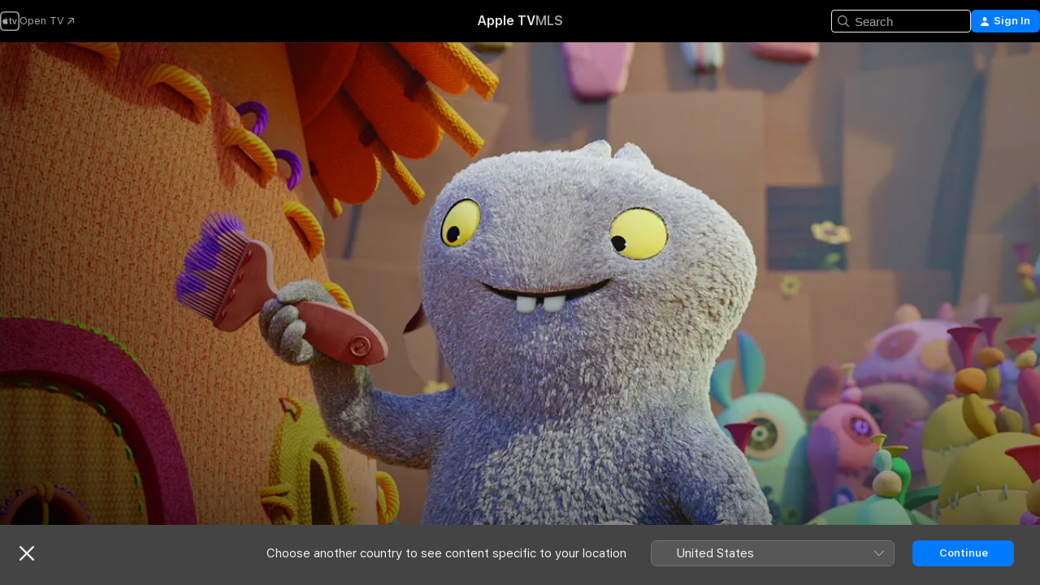

--- FILE ---
content_type: text/html
request_url: https://tv.apple.com/bs/movie/uglydolls/umc.cmc.4lu8wo536mycez1alx3ugxoi5
body_size: 35898
content:
<!DOCTYPE html>
<html dir="ltr" lang="en-GB">
    <head>
        <meta charset="utf-8" />
        <meta http-equiv="X-UA-Compatible" content="IE=edge" />
        <meta name="viewport" content="width=device-width,initial-scale=1" />
        <meta name="applicable-device" content="pc,mobile" />
        <meta name="referrer" content="strict-origin" />

        <link
            rel="apple-touch-icon"
            sizes="180x180"
            href="/assets/favicon/favicon-180.png"
        />
        <link
            rel="icon"
            type="image/png"
            sizes="32x32"
            href="/assets/favicon/favicon-32.png"
        />
        <link
            rel="icon"
            type="image/png"
            sizes="16x16"
            href="/assets/favicon/favicon-16.png"
        />
        <link rel="manifest" href="/manifest.json" />

        <title>‎UglyDolls - Apple TV</title><!-- HEAD_svelte-1f6k8o2_START --><meta name="version" content="2546.25.0-external"><!-- HEAD_svelte-1f6k8o2_END --><!-- HEAD_svelte-1frznod_START --><link rel="preconnect" href="//www.apple.com/wss/fonts" crossorigin="anonymous"><link rel="stylesheet" as="style" href="//www.apple.com/wss/fonts?families=SF+Pro,v4%7CSF+Pro+Icons,v1&amp;display=swap" type="text/css" referrerpolicy="strict-origin-when-cross-origin"><!-- HEAD_svelte-1frznod_END --><!-- HEAD_svelte-1dn0qnz_START -->    <meta name="description" content="In the adorably different town of Uglyville, weirdness is celebrated, strangeness is special and beauty is embraced as more than meets the eye. After …">  <link rel="canonical" href="https://tv.apple.com/bs/movie/uglydolls/umc.cmc.4lu8wo536mycez1alx3ugxoi5">       <meta name="apple:content_id" content="umc.cmc.4lu8wo536mycez1alx3ugxoi5"> <meta name="apple:title" content="UglyDolls"> <meta name="apple:description" content="Kids &amp; Family · Adventure">   <meta property="og:title" content="UglyDolls - Apple TV"> <meta property="og:description" content="In the adorably different town of Uglyville, weirdness is celebrated, strangeness is special and beauty is embraced as more than meets the eye. After …"> <meta property="og:site_name" content="Apple TV"> <meta property="og:url" content="https://tv.apple.com/bs/movie/uglydolls/umc.cmc.4lu8wo536mycez1alx3ugxoi5"> <meta property="og:image" content="https://is1-ssl.mzstatic.com/image/thumb/Video113/v4/12/1a/ac/121aac01-f0f0-0e80-b7f1-f61e11363771/UglyDolls_OV_iTunes_2000x3000.jpg/1200x675CA.TVA23C01.jpg"> <meta property="og:image:secure_url" content="https://is1-ssl.mzstatic.com/image/thumb/Video113/v4/12/1a/ac/121aac01-f0f0-0e80-b7f1-f61e11363771/UglyDolls_OV_iTunes_2000x3000.jpg/1200x675CA.TVA23C01.jpg"> <meta property="og:image:alt" content="UglyDolls - Apple TV"> <meta property="og:image:width" content="1200"> <meta property="og:image:height" content="675"> <meta property="og:image:type" content="image/jpg"> <meta property="og:type" content="video.movie"> <meta property="og:locale" content="en_GB"> <meta property="og:video" content="https://play.itunes.apple.com/WebObjects/MZPlay.woa/hls/playlist.m3u8?cc=BS&amp;a=1473722994&amp;id=60786890&amp;l=en-GB&amp;aec=HD"> <meta property="og:video:secure_url" content="https://play.itunes.apple.com/WebObjects/MZPlay.woa/hls/playlist.m3u8?cc=BS&amp;a=1473722994&amp;id=60786890&amp;l=en-GB&amp;aec=HD"> <meta property="og:video:height" content="720"> <meta property="og:video:width" content="1280"> <meta property="og:video:type" content="application/x-mpegURL"> <meta property="og:video:actor" content="Kelly Clarkson"><meta property="og:video:actor" content="Nick Jonas"><meta property="og:video:actor" content="Janelle Monáe"> <meta property="og:video:director" content="Kelly Asbury">  <meta property="og:video:release_date" content="2019-05-03T07:00:00.000Z"> <meta property="og:video:duration" content="5220">   <meta name="twitter:title" content="UglyDolls - Apple TV"> <meta name="twitter:description" content="In the adorably different town of Uglyville, weirdness is celebrated, strangeness is special and beauty is embraced as more than meets the eye. After …"> <meta name="twitter:site" content="@AppleTV"> <meta name="twitter:image" content="https://is1-ssl.mzstatic.com/image/thumb/Video113/v4/12/1a/ac/121aac01-f0f0-0e80-b7f1-f61e11363771/UglyDolls_OV_iTunes_2000x3000.jpg/1200x675CA.TVA23C01.jpg"> <meta name="twitter:image:alt" content="UglyDolls - Apple TV"> <meta name="twitter:card" content="summary_large_image">    <script type="application/ld+json" data-svelte-h="svelte-akop8n">{
                "@context": "https://schema.org",
                "@id": "https://tv.apple.com/#organization",
                "@type": "Organization",
                "name": "Apple TV",
                "url": "https://tv.apple.com",
                "logo": "https://tv.apple.com/assets/knowledge-graph/tv.png",
                "sameAs": [
                    "https://www.wikidata.org/wiki/Q270285",
                    "https://twitter.com/AppleTV",
                    "https://www.instagram.com/appletv/",
                    "https://www.facebook.com/appletv/",
                    "https://www.youtube.com/AppleTV",
                    "https://giphy.com/appletv"
                ],
                "parentOrganization": {
                    "@type": "Organization",
                    "name": "Apple",
                    "@id": "https://www.apple.com/#organization",
                    "url": "https://www.apple.com/"
                }
            }</script>  <!-- HTML_TAG_START -->
                <script id=schema:movie type="application/ld+json">
                    {"@context":"https://schema.org","@type":"Movie","actor":[{"@type":"Person","name":"Kelly Clarkson"},{"@type":"Person","name":"Nick Jonas"},{"@type":"Person","name":"Janelle Monáe"}],"datePublished":"2019-05-03T07:00:00.000Z","description":"In the adorably different town of Uglyville, weirdness is celebrated, strangeness is special and beauty is embraced as more than meets the eye. After …","director":[{"@type":"Person","name":"Kelly Asbury"}],"image":"https://is1-ssl.mzstatic.com/image/thumb/Video113/v4/12/1a/ac/121aac01-f0f0-0e80-b7f1-f61e11363771/UglyDolls_OV_iTunes_2000x3000.jpg/1200x675CA.TVA23C01.jpg","name":"UglyDolls"}
                </script>
                <!-- HTML_TAG_END -->   <!-- HTML_TAG_START -->
                <script id=schema:breadcrumb-list name=schema:breadcrumb-list type="application/ld+json">
                    {"@context":"https://schema.org","@type":"BreadcrumbList","itemListElement":[{"@type":"ListItem","position":1,"item":{"@id":"https://tv.apple.com","name":"Apple TV"}},{"@type":"ListItem","position":2,"item":{"@id":"https://tv.apple.com/bs/movie/uglydolls/umc.cmc.4lu8wo536mycez1alx3ugxoi5","name":"UglyDolls"}}]}
                </script>
                <!-- HTML_TAG_END --> <!-- HEAD_svelte-1dn0qnz_END -->
      <script type="module" crossorigin src="/assets/main~BC_CMQ_SB6.js"></script>
      <link rel="modulepreload" crossorigin href="/assets/CommerceModalContainer~qpXD1-msXv.js">
      <link rel="stylesheet" crossorigin href="/assets/CommerceModalContainer~dMB8zhtE3w.css">
      <link rel="stylesheet" crossorigin href="/assets/main~Bgn5YyJgtT.css">
      <script type="module">import.meta.url;import("_").catch(()=>1);async function* g(){};window.__vite_is_modern_browser=true;</script>
      <script type="module">!function(){if(window.__vite_is_modern_browser)return;console.warn("vite: loading legacy chunks, syntax error above and the same error below should be ignored");var e=document.getElementById("vite-legacy-polyfill"),n=document.createElement("script");n.src=e.src,n.onload=function(){System.import(document.getElementById('vite-legacy-entry').getAttribute('data-src'))},document.body.appendChild(n)}();</script>
    </head>
    <body>
        <script src="/assets/focus-visible/focus-visible.min.js"></script>
        <script
            async
            src="/includes/js-cdn/musickit/v3/amp/mediakit.js"
        ></script>
        <script
            type="module"
            async
            src="/includes/js-cdn/musickit/v3/components/musickit-components/musickit-components.esm.js"
        ></script>
        <script
            nomodule
            async
            src="/includes/js-cdn/musickit/v3/components/musickit-components/musickit-components.js"
        ></script>
        <svg style="display: none" xmlns="http://www.w3.org/2000/svg">
            <symbol id="play-circle-fill" viewBox="0 0 60 60">
                <path
                    class="icon-circle-fill__circle"
                    fill="var(--iconCircleFillBG, transparent)"
                    d="M30 60c16.411 0 30-13.617 30-30C60 13.588 46.382 0 29.971 0 13.588 0 .001 13.588.001 30c0 16.383 13.617 30 30 30Z"
                />
                <path
                    fill="var(--iconFillArrow, var(--keyColor, black))"
                    d="M24.411 41.853c-1.41.853-3.028.177-3.028-1.294V19.47c0-1.44 1.735-2.058 3.028-1.294l17.265 10.235a1.89 1.89 0 0 1 0 3.265L24.411 41.853Z"
                />
            </symbol>
        </svg>
        <div class="body-container">
               <div class="app-container svelte-ksk4wg" data-testid="app-container"><div data-testid="header" class="header header--color svelte-17u3p6w"><div class="header__contents svelte-17u3p6w"><div class="header__open svelte-17u3p6w"></div> <div class="header__tabs svelte-17u3p6w"></div> <div class="header__controls svelte-17u3p6w"><div class="header__search svelte-17u3p6w"><div class="search-input search-input--overrides svelte-1m14fku menu" data-testid="search-input"><div data-testid="amp-search-input" aria-controls="search-suggestions" aria-expanded="false" aria-haspopup="listbox" aria-owns="search-suggestions" class="search-input-container svelte-rg26q6" tabindex="-1" role=""><div class="flex-container svelte-rg26q6"><form role="search" id="search-input-form" class="svelte-rg26q6"><svg width="16" height="16" viewBox="0 0 16 16" class="search-svg" aria-hidden="true"><path d="M11.87 10.835q.027.022.051.047l3.864 3.863a.735.735 0 1 1-1.04 1.04l-3.863-3.864-.047-.051a6.667 6.667 0 1 1 1.035-1.035M6.667 12a5.333 5.333 0 1 0 0-10.667 5.333 5.333 0 0 0 0 10.667"></path></svg> <input value="" aria-autocomplete="list" aria-multiline="false" aria-controls="search-suggestions" placeholder="Search" spellcheck="false" autocomplete="off" autocorrect="off" autocapitalize="off" type="search" class="search-input__text-field svelte-rg26q6" data-testid="search-input__text-field"></form> </div> <div data-testid="search-scope-bar"></div>   </div> </div></div> <div class="auth-content svelte-114v0sv" data-testid="auth-content"> <button tabindex="0" data-testid="sign-in-button" class="commerce-button signin svelte-jf121i"><svg width="10" height="11" viewBox="0 0 10 11" class="auth-icon"><path d="M5 5.295c-1.296 0-2.385-1.176-2.385-2.678C2.61 1.152 3.716 0 5 0c1.29 0 2.39 1.128 2.39 2.611C7.39 4.12 6.297 5.295 5 5.295M1.314 11C.337 11 0 10.698 0 10.144c0-1.55 1.929-3.685 5-3.685 3.065 0 5 2.135 5 3.685 0 .554-.337.856-1.314.856z"></path></svg> <span class="button-text">Sign In</span> </button> </div></div></div>  </div>   <div id="scrollable-page" class="scrollable-page svelte-xmtc6f" data-main-content data-testid="main-section" aria-hidden="false"><main data-testid="main" class="svelte-1vdwh3d"><div class="content-container svelte-1vdwh3d" data-testid="content-container">    <div class="section svelte-190eab9" data-testid="section-container" aria-label=""><div class="section-content" data-testid="section-content"> <div class="product-header__wrapper svelte-119wsvk"><div class="product-header dark svelte-119wsvk" data-type="Movie" data-testid="product-header"><div class="superhero-lockup-container svelte-1etfiyq"><div class="artwork-container svelte-t4o8fn">  <div data-testid="artwork-component" class="artwork-component artwork-component--aspect-ratio artwork-component--orientation-landscape svelte-uduhys    artwork-component--fullwidth    artwork-component--has-borders" style="
            --artwork-bg-color: rgb(210,115,54);
            --aspect-ratio: 1.7777777777777777;
            --placeholder-bg-color: rgb(210,115,54);
       ">   <picture class="svelte-uduhys"><source sizes="1200px" srcset="https://is1-ssl.mzstatic.com/image/thumb/vP_hmIJI5oI0FyCswQpw3Q/1200x675sr.webp 1200w,https://is1-ssl.mzstatic.com/image/thumb/vP_hmIJI5oI0FyCswQpw3Q/2400x1350sr.webp 2400w" type="image/webp"> <source sizes="1200px" srcset="https://is1-ssl.mzstatic.com/image/thumb/vP_hmIJI5oI0FyCswQpw3Q/1200x675sr-60.jpg 1200w,https://is1-ssl.mzstatic.com/image/thumb/vP_hmIJI5oI0FyCswQpw3Q/2400x1350sr-60.jpg 2400w" type="image/jpeg"> <img alt="" class="artwork-component__contents artwork-component__image svelte-uduhys" src="/assets/artwork/1x1.gif" role="presentation" decoding="async" width="1200" height="675" fetchpriority="high" style="opacity: 1;"></picture> </div> <div class="video-container svelte-t4o8fn">  <div class="background-video svelte-15ycd5v" data-testid="background-video"><div class="video-control__container svelte-1mqmv95" data-testid="video-control-container" aria-hidden="true"><button class="video-control__pause svelte-1mqmv95" data-testid="video-control-pause" aria-hidden="true" aria-label="Play preview" tabindex="0"><svg xmlns="http://www.w3.org/2000/svg" class="icon" viewBox="0 0 28 28"><path d="M14.504 26.946c6.83 0 12.442-5.612 12.442-12.442 0-6.843-5.612-12.454-12.455-12.454-6.83 0-12.441 5.611-12.441 12.454 0 6.83 5.611 12.442 12.454 12.442m0-.965c-6.348 0-11.49-5.142-11.49-11.477s5.142-11.49 11.477-11.49c6.348 0 11.49 5.155 11.49 11.49s-5.142 11.477-11.477 11.477m-2.475-6.5 7.287-4.393c.444-.28.444-.85 0-1.117l-7.287-4.443c-.432-.254-.965-.039-.965.431v9.09c0 .47.52.698.965.432"></path></svg></button> <button class="video-control__mute svelte-1mqmv95" data-testid="video-control-mute" aria-hidden="true" aria-label="Unmute preview"><svg xmlns="http://www.w3.org/2000/svg" class="icon" viewBox="0 0 28 28"><path d="M14.504 26.946c6.83 0 12.442-5.612 12.442-12.442 0-6.843-5.612-12.454-12.455-12.454-6.83 0-12.441 5.611-12.441 12.454 0 6.83 5.611 12.442 12.454 12.442m0-.965c-6.348 0-11.49-5.142-11.49-11.477s5.142-11.49 11.477-11.49c6.348 0 11.49 5.155 11.49 11.49s-5.142 11.477-11.477 11.477m6.957-4.533c.152-.165.152-.393 0-.545L8.068 7.496a.383.383 0 0 0-.546 0 .36.36 0 0 0 0 .533l13.406 13.42c.14.152.393.164.533 0m-4.278-5.738V9.26c0-.291-.165-.532-.47-.532-.228 0-.38.127-.559.279L13.273 11.8zm-.47 4.507c.254 0 .394-.178.419-.419l.025-1.32-6.322-6.284h-.38c-.483.038-.89.47-.89.99v2.64c0 .635.483 1.118 1.092 1.118h2.159c.101 0 .177.025.254.088l3.084 2.933c.166.14.343.254.56.254"></path></svg></button>  </div> <amp-background-video fit="cover" muted aria-hidden="true"></amp-background-video></div></div>  </div> <div class="container dark svelte-1kmrbe6 page-header"><article class="lockup svelte-1kmrbe6"><header class="svelte-1kmrbe6">  <div class="content-logo svelte-1kmrbe6"><div style="display: contents; --picture-max-height:81px; --picture-max-width:216px;">  <picture class="picture svelte-1fyueul"><source srcset="https://is1-ssl.mzstatic.com/image/thumb/Features113/v4/7e/37/fc/7e37fcf0-b724-d453-0939-e07f61e958a3/ucn4784216151424950048.png/216x81.png 216w,https://is1-ssl.mzstatic.com/image/thumb/Features113/v4/7e/37/fc/7e37fcf0-b724-d453-0939-e07f61e958a3/ucn4784216151424950048.png/432x162.png 432w" type="image/png"><source srcset="https://is1-ssl.mzstatic.com/image/thumb/Features113/v4/7e/37/fc/7e37fcf0-b724-d453-0939-e07f61e958a3/ucn4784216151424950048.png/216x81.webp 216w,https://is1-ssl.mzstatic.com/image/thumb/Features113/v4/7e/37/fc/7e37fcf0-b724-d453-0939-e07f61e958a3/ucn4784216151424950048.png/432x162.webp 432w" type="image/webp"> <img alt="UglyDolls" loading="lazy" src="/assets/artwork/1x1.gif" class="svelte-1fyueul"> </picture></div></div>  <div class="metadata svelte-1kmrbe6"> <div style="display: contents; --metadata-list-line-clamp:1;"><span class="metadata-list svelte-i707bi" data-testid="metadata-list"><span>Movie</span>  · <span>Kids &amp; Family</span>  · <span>Adventure</span>  </span></div> <div style="display: contents; --display:contents; --opacity:1;"><ul class="badge-row light svelte-nd7koe" data-testid="metadata-badges"><li class="badge badge--rating rating--bs_movies_a svelte-nd7koe" aria-label="Rated A"><span aria-hidden="true" data-rating="A" class="svelte-nd7koe"></span> </li> </ul></div></div></header> <div class="description svelte-1kmrbe6"><span class="svelte-1kmrbe6"><div style="display: contents; --moreTextColorOverride:var(--keyColor);">  <div class="truncate-wrapper svelte-1ji3yu5"><p data-testid="truncate-text" dir="auto" class="content svelte-1ji3yu5  title-3" style="--lines: 2; --line-height: var(--lineHeight, 16); --link-length: 4;"><!-- HTML_TAG_START -->In the adorably different town of Uglyville, weirdness is celebrated, strangeness is special and beauty is embraced as more than meets the eye. After traveling to the other side of a mountain, Moxy and her UglyDoll friends discover Perfection -- a town where more conventional dolls receive training before entering the real world to find the love of a child. Soon, the UglyDolls learn what it means to be different -- ultimately realizing that they don't have to be perfect to be amazing.<!-- HTML_TAG_END --></p> </div> </div></span></div> <div class="details svelte-1kmrbe6"><span class="metadata-list svelte-i707bi" data-testid="metadata-list"><span>2019</span>  · <span>1h 27m</span>  </span> <div style="display: contents; --display:contents; --opacity:0.8;"><ul class="badge-row light svelte-nd7koe" data-testid="metadata-badges"><li class="badge badge--rotten-tomatoes rotten svelte-nd7koe" aria-label="Rotten Tomatoes Rating 30"><span aria-hidden="true" class="svelte-nd7koe">30%</span> </li><li class="badge badge--4k svelte-nd7koe" aria-label="4K"><span aria-hidden="true" class="svelte-nd7koe"></span> </li><li class="badge badge--hdr10-plus svelte-nd7koe" aria-label="HDR10+"><span aria-hidden="true" class="svelte-nd7koe"></span> </li> </ul></div></div> </article>    <div class="personnel svelte-1kmrbe6"><div><span class="personnel-title svelte-1kmrbe6">Starring</span> <span class="personnel-list svelte-1kmrbe6"><span class="person svelte-1kmrbe6"><a href="https://tv.apple.com/bs/person/kelly-clarkson/umc.cpc.1g5caa353boo5sha18knbwuex" class="person-link svelte-1kmrbe6">Kelly Clarkson</a><span class="person-separator svelte-1kmrbe6">,  </span></span><span class="person svelte-1kmrbe6"><a href="https://tv.apple.com/bs/person/nick-jonas/umc.cpc.lcqrdw2aguc9826g3xs4xewd" class="person-link svelte-1kmrbe6">Nick Jonas</a><span class="person-separator svelte-1kmrbe6">,  </span></span><span class="person svelte-1kmrbe6"><a href="https://tv.apple.com/bs/person/janelle-monae/umc.cpc.12cwl5fkmvhewg0p8jh28d194" class="person-link svelte-1kmrbe6">Janelle Monáe</a></span></span> </div><div><span class="personnel-title svelte-1kmrbe6">Director</span> <span class="personnel-list svelte-1kmrbe6"><span class="person svelte-1kmrbe6"><a href="https://tv.apple.com/bs/person/kelly-asbury/umc.cpc.159o7x6bqvjj45xqngbeoty1v" class="person-link svelte-1kmrbe6">Kelly Asbury</a></span></span> </div></div> </div> </div></div> </div></div> </div><div class="section svelte-190eab9   with-bottom-spacing   display-separator" data-testid="section-container" aria-label="Trailers"><div class="section-content" data-testid="section-content"><div class="rich-lockup-shelf-header svelte-1l4rc8w"><div class="header svelte-rnrb59">  <div class="header-title-wrapper svelte-rnrb59">   <h2 class="title svelte-rnrb59 title-link" data-testid="header-title"><a href="https://tv.apple.com/bs/shelf/trailers/uts.col.Trailers.umc.cmc.4lu8wo536mycez1alx3ugxoi5" class="title__button svelte-rnrb59" role="link" tabindex="0"><span class="dir-wrapper" dir="auto">Trailers</span> <svg xmlns="http://www.w3.org/2000/svg" class="chevron" viewBox="0 0 64 64" aria-hidden="true"><path d="M19.817 61.863c1.48 0 2.672-.515 3.702-1.546l24.243-23.63c1.352-1.385 1.996-2.737 2.028-4.443 0-1.674-.644-3.09-2.028-4.443L23.519 4.138c-1.03-.998-2.253-1.513-3.702-1.513-2.994 0-5.409 2.382-5.409 5.344 0 1.481.612 2.833 1.739 3.96l20.99 20.347-20.99 20.283c-1.127 1.126-1.739 2.478-1.739 3.96 0 2.93 2.415 5.344 5.409 5.344"></path></svg></a></h2> </div>   </div> </div> <div>   <div class="shelf"><section data-testid="shelf-component" class="shelf-grid shelf-grid--onhover svelte-12rmzef" style="
            --grid-max-content-xsmall: 200px; --grid-column-gap-xsmall: 10px; --grid-row-gap-xsmall: 24px; --grid-small: 3; --grid-column-gap-small: 20px; --grid-row-gap-small: 24px; --grid-medium: 4; --grid-column-gap-medium: 20px; --grid-row-gap-medium: 24px; --grid-large: 5; --grid-column-gap-large: 20px; --grid-row-gap-large: 24px; --grid-xlarge: 5; --grid-column-gap-xlarge: 20px; --grid-row-gap-xlarge: 24px;
            --grid-type: C;
            --grid-rows: 1;
            --standard-lockup-shadow-offset: 15px;
            
        "> <div class="shelf-grid__body svelte-12rmzef" data-testid="shelf-body">   <button disabled aria-label="Previous Page" type="button" class="shelf-grid-nav__arrow shelf-grid-nav__arrow--left svelte-1xmivhv" data-testid="shelf-button-left" style="--offset: 0px;"><svg xmlns="http://www.w3.org/2000/svg" viewBox="0 0 9 31"><path d="M5.275 29.46a1.61 1.61 0 0 0 1.456 1.077c1.018 0 1.772-.737 1.772-1.737 0-.526-.277-1.186-.449-1.62l-4.68-11.912L8.05 3.363c.172-.442.45-1.116.45-1.625A1.7 1.7 0 0 0 6.728.002a1.6 1.6 0 0 0-1.456 1.09L.675 12.774c-.301.775-.677 1.744-.677 2.495 0 .754.376 1.705.677 2.498L5.272 29.46Z"></path></svg></button> <ul slot="shelf-content" class="shelf-grid__list shelf-grid__list--grid-type-C shelf-grid__list--grid-rows-1 svelte-12rmzef" role="list" tabindex="-1" data-testid="shelf-item-list">   <li class="shelf-grid__list-item svelte-12rmzef" data-index="0" aria-hidden="true"><div class="svelte-12rmzef"><div slot="item" class="svelte-5fmy7e">  <a class="lockup svelte-93u9ds lockup--with-action" href="https://tv.apple.com/bs/clip/uglydolls/umc.cmc.6946k7hm5yjsuzs46c1n0vjnj?targetId=umc.cmc.4lu8wo536mycez1alx3ugxoi5&amp;targetType=Movie" aria-label="Uglydolls" data-testid="lockup" style="--lockup-aspect-ratio: 16/9; --lockup-border-radius: 14px; --lockup-chin-height: 30px;"><div class="grid svelte-93u9ds" data-testid="grid"><div class="artwork svelte-93u9ds" data-testid="artwork">  <div data-testid="artwork-component" class="artwork-component artwork-component--aspect-ratio artwork-component--orientation-landscape svelte-uduhys    artwork-component--fullwidth    artwork-component--has-borders" style="
            --artwork-bg-color: #A3D1E2;
            --aspect-ratio: 1.5384615384615385;
            --placeholder-bg-color: #A3D1E2;
       ">   <picture class="svelte-uduhys"><source sizes=" (max-width:1319px) 290px,(min-width:1320px) and (max-width:1679px) 340px,340px" srcset="https://is1-ssl.mzstatic.com/image/thumb/Video113/v4/60/92/ed/6092edce-9906-7f5f-0073-c4a483b11e95/Job32f95cde-7943-4f0c-9ee4-3dd37fc6fbb2-103539029-PreviewImage_preview_image_video_sdr-Time1563677465749.png/290x193KF.TVALC02.webp?color=A3D1E2&amp;style=m 290w,https://is1-ssl.mzstatic.com/image/thumb/Video113/v4/60/92/ed/6092edce-9906-7f5f-0073-c4a483b11e95/Job32f95cde-7943-4f0c-9ee4-3dd37fc6fbb2-103539029-PreviewImage_preview_image_video_sdr-Time1563677465749.png/340x221KF.TVALC02.webp?color=A3D1E2&amp;style=m 340w,https://is1-ssl.mzstatic.com/image/thumb/Video113/v4/60/92/ed/6092edce-9906-7f5f-0073-c4a483b11e95/Job32f95cde-7943-4f0c-9ee4-3dd37fc6fbb2-103539029-PreviewImage_preview_image_video_sdr-Time1563677465749.png/580x386KF.TVALC02.webp?color=A3D1E2&amp;style=m 580w,https://is1-ssl.mzstatic.com/image/thumb/Video113/v4/60/92/ed/6092edce-9906-7f5f-0073-c4a483b11e95/Job32f95cde-7943-4f0c-9ee4-3dd37fc6fbb2-103539029-PreviewImage_preview_image_video_sdr-Time1563677465749.png/680x442KF.TVALC02.webp?color=A3D1E2&amp;style=m 680w" type="image/webp"> <source sizes=" (max-width:1319px) 290px,(min-width:1320px) and (max-width:1679px) 340px,340px" srcset="https://is1-ssl.mzstatic.com/image/thumb/Video113/v4/60/92/ed/6092edce-9906-7f5f-0073-c4a483b11e95/Job32f95cde-7943-4f0c-9ee4-3dd37fc6fbb2-103539029-PreviewImage_preview_image_video_sdr-Time1563677465749.png/290x193KF.TVALC02-60.jpg?color=A3D1E2&amp;style=m 290w,https://is1-ssl.mzstatic.com/image/thumb/Video113/v4/60/92/ed/6092edce-9906-7f5f-0073-c4a483b11e95/Job32f95cde-7943-4f0c-9ee4-3dd37fc6fbb2-103539029-PreviewImage_preview_image_video_sdr-Time1563677465749.png/340x221KF.TVALC02-60.jpg?color=A3D1E2&amp;style=m 340w,https://is1-ssl.mzstatic.com/image/thumb/Video113/v4/60/92/ed/6092edce-9906-7f5f-0073-c4a483b11e95/Job32f95cde-7943-4f0c-9ee4-3dd37fc6fbb2-103539029-PreviewImage_preview_image_video_sdr-Time1563677465749.png/580x386KF.TVALC02-60.jpg?color=A3D1E2&amp;style=m 580w,https://is1-ssl.mzstatic.com/image/thumb/Video113/v4/60/92/ed/6092edce-9906-7f5f-0073-c4a483b11e95/Job32f95cde-7943-4f0c-9ee4-3dd37fc6fbb2-103539029-PreviewImage_preview_image_video_sdr-Time1563677465749.png/680x442KF.TVALC02-60.jpg?color=A3D1E2&amp;style=m 680w" type="image/jpeg"> <img alt="Uglydolls" class="artwork-component__contents artwork-component__image svelte-uduhys" loading="lazy" src="/assets/artwork/1x1.gif" decoding="async" width="340" height="221" fetchpriority="auto" style="opacity: 1;"></picture> </div></div>  <div class="metadata svelte-w6gptj"><div class="legibility-gradient svelte-w6gptj"></div> <div class="title svelte-w6gptj">Uglydolls</div> <div class="progress-and-attribution svelte-gsgqar"><div class="play-state svelte-gsgqar"><svg xmlns="http://www.w3.org/2000/svg" viewBox="0 0 89.893 120" class="play-icon"><path d="M12.461 94.439c0 5.33 3.149 7.927 6.94 7.927 1.617 0 3.36-.495 5.005-1.409l57.665-33.658c4.198-2.469 5.903-4.317 5.903-7.331 0-3.013-1.705-4.861-5.903-7.33L24.406 18.98c-1.645-.915-3.388-1.41-5.005-1.41-3.791 0-6.94 2.598-6.94 7.927z"></path></svg></div>  <div class="duration svelte-gsgqar">Kids &amp; Family</div> <div class="context-menu svelte-gsgqar"><amp-contextual-menu-button config="[object Object]" class="svelte-1sn4kz"> <span aria-label="MORE" class="more-button svelte-1sn4kz more-button--platter" data-testid="more-button" slot="trigger-content"><svg width="28" height="28" viewBox="0 0 28 28" class="glyph" xmlns="http://www.w3.org/2000/svg"><circle fill="var(--iconCircleFill, transparent)" cx="14" cy="14" r="14"></circle><path fill="var(--iconEllipsisFill, white)" d="M10.105 14c0-.87-.687-1.55-1.564-1.55-.862 0-1.557.695-1.557 1.55 0 .848.695 1.55 1.557 1.55.855 0 1.564-.702 1.564-1.55zm5.437 0c0-.87-.68-1.55-1.542-1.55A1.55 1.55 0 0012.45 14c0 .848.695 1.55 1.55 1.55.848 0 1.542-.702 1.542-1.55zm5.474 0c0-.87-.687-1.55-1.557-1.55-.87 0-1.564.695-1.564 1.55 0 .848.694 1.55 1.564 1.55.848 0 1.557-.702 1.557-1.55z"></path></svg></span> </amp-contextual-menu-button></div> </div></div>  </div> </a></div> </div></li> </ul> <button aria-label="Next Page" type="button" class="shelf-grid-nav__arrow shelf-grid-nav__arrow--right svelte-1xmivhv" data-testid="shelf-button-right" style="--offset: 0px;"><svg xmlns="http://www.w3.org/2000/svg" viewBox="0 0 9 31"><path d="M5.275 29.46a1.61 1.61 0 0 0 1.456 1.077c1.018 0 1.772-.737 1.772-1.737 0-.526-.277-1.186-.449-1.62l-4.68-11.912L8.05 3.363c.172-.442.45-1.116.45-1.625A1.7 1.7 0 0 0 6.728.002a1.6 1.6 0 0 0-1.456 1.09L.675 12.774c-.301.775-.677 1.744-.677 2.495 0 .754.376 1.705.677 2.498L5.272 29.46Z"></path></svg></button></div> </section> </div></div></div> </div><div class="section svelte-190eab9   with-bottom-spacing   display-separator" data-testid="section-container" aria-label="Related"><div class="section-content" data-testid="section-content"><div class="rich-lockup-shelf-header svelte-1l4rc8w"><div class="header svelte-rnrb59">  <div class="header-title-wrapper svelte-rnrb59">   <h2 class="title svelte-rnrb59 title-link" data-testid="header-title"><a href="https://tv.apple.com/bs/shelf/related/uts.col.ContentRelated.umc.cmc.4lu8wo536mycez1alx3ugxoi5" class="title__button svelte-rnrb59" role="link" tabindex="0"><span class="dir-wrapper" dir="auto">Related</span> <svg xmlns="http://www.w3.org/2000/svg" class="chevron" viewBox="0 0 64 64" aria-hidden="true"><path d="M19.817 61.863c1.48 0 2.672-.515 3.702-1.546l24.243-23.63c1.352-1.385 1.996-2.737 2.028-4.443 0-1.674-.644-3.09-2.028-4.443L23.519 4.138c-1.03-.998-2.253-1.513-3.702-1.513-2.994 0-5.409 2.382-5.409 5.344 0 1.481.612 2.833 1.739 3.96l20.99 20.347-20.99 20.283c-1.127 1.126-1.739 2.478-1.739 3.96 0 2.93 2.415 5.344 5.409 5.344"></path></svg></a></h2> </div>   </div> </div> <div>   <div class="shelf"><section data-testid="shelf-component" class="shelf-grid shelf-grid--onhover svelte-12rmzef" style="
            --grid-max-content-xsmall: 144px; --grid-column-gap-xsmall: 10px; --grid-row-gap-xsmall: 24px; --grid-small: 5; --grid-column-gap-small: 20px; --grid-row-gap-small: 24px; --grid-medium: 6; --grid-column-gap-medium: 20px; --grid-row-gap-medium: 24px; --grid-large: 8; --grid-column-gap-large: 20px; --grid-row-gap-large: 24px; --grid-xlarge: 8; --grid-column-gap-xlarge: 20px; --grid-row-gap-xlarge: 24px;
            --grid-type: I;
            --grid-rows: 1;
            --standard-lockup-shadow-offset: 15px;
            
        "> <div class="shelf-grid__body svelte-12rmzef" data-testid="shelf-body">   <button disabled aria-label="Previous Page" type="button" class="shelf-grid-nav__arrow shelf-grid-nav__arrow--left svelte-1xmivhv" data-testid="shelf-button-left" style="--offset: 0px;"><svg xmlns="http://www.w3.org/2000/svg" viewBox="0 0 9 31"><path d="M5.275 29.46a1.61 1.61 0 0 0 1.456 1.077c1.018 0 1.772-.737 1.772-1.737 0-.526-.277-1.186-.449-1.62l-4.68-11.912L8.05 3.363c.172-.442.45-1.116.45-1.625A1.7 1.7 0 0 0 6.728.002a1.6 1.6 0 0 0-1.456 1.09L.675 12.774c-.301.775-.677 1.744-.677 2.495 0 .754.376 1.705.677 2.498L5.272 29.46Z"></path></svg></button> <ul slot="shelf-content" class="shelf-grid__list shelf-grid__list--grid-type-I shelf-grid__list--grid-rows-1 svelte-12rmzef" role="list" tabindex="-1" data-testid="shelf-item-list">   <li class="shelf-grid__list-item svelte-12rmzef" data-index="0" aria-hidden="true"><div class="svelte-12rmzef"><div slot="item" class="svelte-5fmy7e">  <a class="lockup svelte-93u9ds" href="https://tv.apple.com/bs/show/sago-mini-friends/umc.cmc.4ckulbycyeuavnlen3du06vvy" aria-label="Sago Mini Friends" data-testid="lockup" style="--lockup-aspect-ratio: 2/3; --lockup-border-radius: 14px; --lockup-chin-height: 0px;"><div class="grid svelte-93u9ds grid--no-chin" data-testid="grid"><div class="artwork svelte-93u9ds" data-testid="artwork">  <div data-testid="artwork-component" class="artwork-component artwork-component--aspect-ratio artwork-component--orientation-portrait svelte-uduhys    artwork-component--fullwidth    artwork-component--has-borders" style="
            --artwork-bg-color: rgb(183,253,163);
            --aspect-ratio: 0.6666666666666666;
            --placeholder-bg-color: rgb(183,253,163);
       ">   <picture class="svelte-uduhys"><source sizes="225px" srcset="https://is1-ssl.mzstatic.com/image/thumb/4Y9iexeeJtCXmbFn7_bIHw/225x338CA.TVA23C01.webp 225w,https://is1-ssl.mzstatic.com/image/thumb/4Y9iexeeJtCXmbFn7_bIHw/450x676CA.TVA23C01.webp 450w" type="image/webp"> <source sizes="225px" srcset="https://is1-ssl.mzstatic.com/image/thumb/4Y9iexeeJtCXmbFn7_bIHw/225x338CA.TVA23C01-60.jpg 225w,https://is1-ssl.mzstatic.com/image/thumb/4Y9iexeeJtCXmbFn7_bIHw/450x676CA.TVA23C01-60.jpg 450w" type="image/jpeg"> <img alt="Sago Mini Friends" class="artwork-component__contents artwork-component__image svelte-uduhys" loading="lazy" src="/assets/artwork/1x1.gif" decoding="async" width="225" height="337" fetchpriority="auto" style="opacity: 1;"></picture> </div></div>     <div class="lockup-scrim svelte-rdhtgn" data-testid="lockup-scrim"></div> <div class="lockup-context-menu svelte-1vr883s" data-testid="lockup-context-menu"><amp-contextual-menu-button config="[object Object]" class="svelte-1sn4kz"> <span aria-label="MORE" class="more-button svelte-1sn4kz more-button--platter  more-button--material" data-testid="more-button" slot="trigger-content"><svg width="28" height="28" viewBox="0 0 28 28" class="glyph" xmlns="http://www.w3.org/2000/svg"><circle fill="var(--iconCircleFill, transparent)" cx="14" cy="14" r="14"></circle><path fill="var(--iconEllipsisFill, white)" d="M10.105 14c0-.87-.687-1.55-1.564-1.55-.862 0-1.557.695-1.557 1.55 0 .848.695 1.55 1.557 1.55.855 0 1.564-.702 1.564-1.55zm5.437 0c0-.87-.68-1.55-1.542-1.55A1.55 1.55 0 0012.45 14c0 .848.695 1.55 1.55 1.55.848 0 1.542-.702 1.542-1.55zm5.474 0c0-.87-.687-1.55-1.557-1.55-.87 0-1.564.695-1.564 1.55 0 .848.694 1.55 1.564 1.55.848 0 1.557-.702 1.557-1.55z"></path></svg></span> </amp-contextual-menu-button></div></div> </a></div> </div></li>   <li class="shelf-grid__list-item svelte-12rmzef" data-index="1" aria-hidden="true"><div class="svelte-12rmzef"><div slot="item" class="svelte-5fmy7e">  <a class="lockup svelte-93u9ds" href="https://tv.apple.com/bs/show/shape-island/umc.cmc.40xdlw2jijoj95c3a6y2m3738" aria-label="Shape Island" data-testid="lockup" style="--lockup-aspect-ratio: 2/3; --lockup-border-radius: 14px; --lockup-chin-height: 0px;"><div class="grid svelte-93u9ds grid--no-chin" data-testid="grid"><div class="artwork svelte-93u9ds" data-testid="artwork">  <div data-testid="artwork-component" class="artwork-component artwork-component--aspect-ratio artwork-component--orientation-portrait svelte-uduhys    artwork-component--fullwidth    artwork-component--has-borders" style="
            --artwork-bg-color: rgb(92,89,58);
            --aspect-ratio: 0.6666666666666666;
            --placeholder-bg-color: rgb(92,89,58);
       ">   <picture class="svelte-uduhys"><source sizes="225px" srcset="https://is1-ssl.mzstatic.com/image/thumb/Qgz_clIobLVi5KXvcBvWWg/225x338CA.TVA23C01.webp 225w,https://is1-ssl.mzstatic.com/image/thumb/Qgz_clIobLVi5KXvcBvWWg/450x676CA.TVA23C01.webp 450w" type="image/webp"> <source sizes="225px" srcset="https://is1-ssl.mzstatic.com/image/thumb/Qgz_clIobLVi5KXvcBvWWg/225x338CA.TVA23C01-60.jpg 225w,https://is1-ssl.mzstatic.com/image/thumb/Qgz_clIobLVi5KXvcBvWWg/450x676CA.TVA23C01-60.jpg 450w" type="image/jpeg"> <img alt="Shape Island" class="artwork-component__contents artwork-component__image svelte-uduhys" loading="lazy" src="/assets/artwork/1x1.gif" decoding="async" width="225" height="337" fetchpriority="auto" style="opacity: 1;"></picture> </div></div>     <div class="lockup-scrim svelte-rdhtgn" data-testid="lockup-scrim"></div> <div class="lockup-context-menu svelte-1vr883s" data-testid="lockup-context-menu"><amp-contextual-menu-button config="[object Object]" class="svelte-1sn4kz"> <span aria-label="MORE" class="more-button svelte-1sn4kz more-button--platter  more-button--material" data-testid="more-button" slot="trigger-content"><svg width="28" height="28" viewBox="0 0 28 28" class="glyph" xmlns="http://www.w3.org/2000/svg"><circle fill="var(--iconCircleFill, transparent)" cx="14" cy="14" r="14"></circle><path fill="var(--iconEllipsisFill, white)" d="M10.105 14c0-.87-.687-1.55-1.564-1.55-.862 0-1.557.695-1.557 1.55 0 .848.695 1.55 1.557 1.55.855 0 1.564-.702 1.564-1.55zm5.437 0c0-.87-.68-1.55-1.542-1.55A1.55 1.55 0 0012.45 14c0 .848.695 1.55 1.55 1.55.848 0 1.542-.702 1.542-1.55zm5.474 0c0-.87-.687-1.55-1.557-1.55-.87 0-1.564.695-1.564 1.55 0 .848.694 1.55 1.564 1.55.848 0 1.557-.702 1.557-1.55z"></path></svg></span> </amp-contextual-menu-button></div></div> </a></div> </div></li>   <li class="shelf-grid__list-item svelte-12rmzef" data-index="2" aria-hidden="true"><div class="svelte-12rmzef"><div slot="item" class="svelte-5fmy7e">  <a class="lockup svelte-93u9ds" href="https://tv.apple.com/bs/show/frog-and-toad/umc.cmc.xvcgt6ied9s3atejpk92tv1h" aria-label="Frog and Toad" data-testid="lockup" style="--lockup-aspect-ratio: 2/3; --lockup-border-radius: 14px; --lockup-chin-height: 0px;"><div class="grid svelte-93u9ds grid--no-chin" data-testid="grid"><div class="artwork svelte-93u9ds" data-testid="artwork">  <div data-testid="artwork-component" class="artwork-component artwork-component--aspect-ratio artwork-component--orientation-portrait svelte-uduhys    artwork-component--fullwidth    artwork-component--has-borders" style="
            --artwork-bg-color: rgb(216,218,204);
            --aspect-ratio: 0.6666666666666666;
            --placeholder-bg-color: rgb(216,218,204);
       ">   <picture class="svelte-uduhys"><source sizes="225px" srcset="https://is1-ssl.mzstatic.com/image/thumb/dXLAQ3gQt6bXQjaPk1PF9A/225x338CA.TVA23C01.webp 225w,https://is1-ssl.mzstatic.com/image/thumb/dXLAQ3gQt6bXQjaPk1PF9A/450x676CA.TVA23C01.webp 450w" type="image/webp"> <source sizes="225px" srcset="https://is1-ssl.mzstatic.com/image/thumb/dXLAQ3gQt6bXQjaPk1PF9A/225x338CA.TVA23C01-60.jpg 225w,https://is1-ssl.mzstatic.com/image/thumb/dXLAQ3gQt6bXQjaPk1PF9A/450x676CA.TVA23C01-60.jpg 450w" type="image/jpeg"> <img alt="Frog and Toad" class="artwork-component__contents artwork-component__image svelte-uduhys" loading="lazy" src="/assets/artwork/1x1.gif" decoding="async" width="225" height="337" fetchpriority="auto" style="opacity: 1;"></picture> </div></div>     <div class="lockup-scrim svelte-rdhtgn" data-testid="lockup-scrim"></div> <div class="lockup-context-menu svelte-1vr883s" data-testid="lockup-context-menu"><amp-contextual-menu-button config="[object Object]" class="svelte-1sn4kz"> <span aria-label="MORE" class="more-button svelte-1sn4kz more-button--platter  more-button--material" data-testid="more-button" slot="trigger-content"><svg width="28" height="28" viewBox="0 0 28 28" class="glyph" xmlns="http://www.w3.org/2000/svg"><circle fill="var(--iconCircleFill, transparent)" cx="14" cy="14" r="14"></circle><path fill="var(--iconEllipsisFill, white)" d="M10.105 14c0-.87-.687-1.55-1.564-1.55-.862 0-1.557.695-1.557 1.55 0 .848.695 1.55 1.557 1.55.855 0 1.564-.702 1.564-1.55zm5.437 0c0-.87-.68-1.55-1.542-1.55A1.55 1.55 0 0012.45 14c0 .848.695 1.55 1.55 1.55.848 0 1.542-.702 1.542-1.55zm5.474 0c0-.87-.687-1.55-1.557-1.55-.87 0-1.564.695-1.564 1.55 0 .848.694 1.55 1.564 1.55.848 0 1.557-.702 1.557-1.55z"></path></svg></span> </amp-contextual-menu-button></div></div> </a></div> </div></li>   <li class="shelf-grid__list-item svelte-12rmzef" data-index="3" aria-hidden="true"><div class="svelte-12rmzef"><div slot="item" class="svelte-5fmy7e">  <a class="lockup svelte-93u9ds" href="https://tv.apple.com/bs/show/interrupting-chicken/umc.cmc.18gr0rhyi18lt79vgtw794wcw" aria-label="Interrupting Chicken" data-testid="lockup" style="--lockup-aspect-ratio: 2/3; --lockup-border-radius: 14px; --lockup-chin-height: 0px;"><div class="grid svelte-93u9ds grid--no-chin" data-testid="grid"><div class="artwork svelte-93u9ds" data-testid="artwork">  <div data-testid="artwork-component" class="artwork-component artwork-component--aspect-ratio artwork-component--orientation-portrait svelte-uduhys    artwork-component--fullwidth    artwork-component--has-borders" style="
            --artwork-bg-color: rgb(253,121,0);
            --aspect-ratio: 0.6666666666666666;
            --placeholder-bg-color: rgb(253,121,0);
       ">   <picture class="svelte-uduhys"><source sizes="225px" srcset="https://is1-ssl.mzstatic.com/image/thumb/AV0bITTsEe3PXU6VJp0wxQ/225x338CA.TVA23C01.webp 225w,https://is1-ssl.mzstatic.com/image/thumb/AV0bITTsEe3PXU6VJp0wxQ/450x676CA.TVA23C01.webp 450w" type="image/webp"> <source sizes="225px" srcset="https://is1-ssl.mzstatic.com/image/thumb/AV0bITTsEe3PXU6VJp0wxQ/225x338CA.TVA23C01-60.jpg 225w,https://is1-ssl.mzstatic.com/image/thumb/AV0bITTsEe3PXU6VJp0wxQ/450x676CA.TVA23C01-60.jpg 450w" type="image/jpeg"> <img alt="Interrupting Chicken" class="artwork-component__contents artwork-component__image svelte-uduhys" loading="lazy" src="/assets/artwork/1x1.gif" decoding="async" width="225" height="337" fetchpriority="auto" style="opacity: 1;"></picture> </div></div>     <div class="lockup-scrim svelte-rdhtgn" data-testid="lockup-scrim"></div> <div class="lockup-context-menu svelte-1vr883s" data-testid="lockup-context-menu"><amp-contextual-menu-button config="[object Object]" class="svelte-1sn4kz"> <span aria-label="MORE" class="more-button svelte-1sn4kz more-button--platter  more-button--material" data-testid="more-button" slot="trigger-content"><svg width="28" height="28" viewBox="0 0 28 28" class="glyph" xmlns="http://www.w3.org/2000/svg"><circle fill="var(--iconCircleFill, transparent)" cx="14" cy="14" r="14"></circle><path fill="var(--iconEllipsisFill, white)" d="M10.105 14c0-.87-.687-1.55-1.564-1.55-.862 0-1.557.695-1.557 1.55 0 .848.695 1.55 1.557 1.55.855 0 1.564-.702 1.564-1.55zm5.437 0c0-.87-.68-1.55-1.542-1.55A1.55 1.55 0 0012.45 14c0 .848.695 1.55 1.55 1.55.848 0 1.542-.702 1.542-1.55zm5.474 0c0-.87-.687-1.55-1.557-1.55-.87 0-1.564.695-1.564 1.55 0 .848.694 1.55 1.564 1.55.848 0 1.557-.702 1.557-1.55z"></path></svg></span> </amp-contextual-menu-button></div></div> </a></div> </div></li>   <li class="shelf-grid__list-item svelte-12rmzef" data-index="4" aria-hidden="true"><div class="svelte-12rmzef"><div slot="item" class="svelte-5fmy7e">  <a class="lockup svelte-93u9ds" href="https://tv.apple.com/bs/movie/curious-george-swings-into-spring/umc.cmc.efneq6ym0um41cyygewauwxz" aria-label="Curious George Swings Into Spring" data-testid="lockup" style="--lockup-aspect-ratio: 2/3; --lockup-border-radius: 14px; --lockup-chin-height: 0px;"><div class="grid svelte-93u9ds grid--no-chin" data-testid="grid"><div class="artwork svelte-93u9ds" data-testid="artwork">  <div data-testid="artwork-component" class="artwork-component artwork-component--aspect-ratio artwork-component--orientation-portrait svelte-uduhys    artwork-component--fullwidth    artwork-component--has-borders" style="
            --artwork-bg-color: rgb(255,244,90);
            --aspect-ratio: 0.6666666666666666;
            --placeholder-bg-color: rgb(255,244,90);
       ">   <picture class="svelte-uduhys"><source sizes="225px" srcset="https://is1-ssl.mzstatic.com/image/thumb/Video/v4/d7/ea/df/d7eadff0-ba7b-9127-eaea-4c3d711c6174/88468_curiousgeorgeswingsintospring_1400x2100.jpg/225x338CA.TVA23C01.webp 225w,https://is1-ssl.mzstatic.com/image/thumb/Video/v4/d7/ea/df/d7eadff0-ba7b-9127-eaea-4c3d711c6174/88468_curiousgeorgeswingsintospring_1400x2100.jpg/450x676CA.TVA23C01.webp 450w" type="image/webp"> <source sizes="225px" srcset="https://is1-ssl.mzstatic.com/image/thumb/Video/v4/d7/ea/df/d7eadff0-ba7b-9127-eaea-4c3d711c6174/88468_curiousgeorgeswingsintospring_1400x2100.jpg/225x338CA.TVA23C01-60.jpg 225w,https://is1-ssl.mzstatic.com/image/thumb/Video/v4/d7/ea/df/d7eadff0-ba7b-9127-eaea-4c3d711c6174/88468_curiousgeorgeswingsintospring_1400x2100.jpg/450x676CA.TVA23C01-60.jpg 450w" type="image/jpeg"> <img alt="Curious George Swings Into Spring" class="artwork-component__contents artwork-component__image svelte-uduhys" loading="lazy" src="/assets/artwork/1x1.gif" decoding="async" width="225" height="337" fetchpriority="auto" style="opacity: 1;"></picture> </div></div>     <div class="lockup-scrim svelte-rdhtgn" data-testid="lockup-scrim"></div> <div class="lockup-context-menu svelte-1vr883s" data-testid="lockup-context-menu"><amp-contextual-menu-button config="[object Object]" class="svelte-1sn4kz"> <span aria-label="MORE" class="more-button svelte-1sn4kz more-button--platter  more-button--material" data-testid="more-button" slot="trigger-content"><svg width="28" height="28" viewBox="0 0 28 28" class="glyph" xmlns="http://www.w3.org/2000/svg"><circle fill="var(--iconCircleFill, transparent)" cx="14" cy="14" r="14"></circle><path fill="var(--iconEllipsisFill, white)" d="M10.105 14c0-.87-.687-1.55-1.564-1.55-.862 0-1.557.695-1.557 1.55 0 .848.695 1.55 1.557 1.55.855 0 1.564-.702 1.564-1.55zm5.437 0c0-.87-.68-1.55-1.542-1.55A1.55 1.55 0 0012.45 14c0 .848.695 1.55 1.55 1.55.848 0 1.542-.702 1.542-1.55zm5.474 0c0-.87-.687-1.55-1.557-1.55-.87 0-1.564.695-1.564 1.55 0 .848.694 1.55 1.564 1.55.848 0 1.557-.702 1.557-1.55z"></path></svg></span> </amp-contextual-menu-button></div></div> </a></div> </div></li>   <li class="shelf-grid__list-item svelte-12rmzef" data-index="5" aria-hidden="true"><div class="svelte-12rmzef"><div slot="item" class="svelte-5fmy7e">  <a class="lockup svelte-93u9ds" href="https://tv.apple.com/bs/show/get-rolling-with-otis/umc.cmc.3tql7vmqfmedyw1ab7efys3z" aria-label="Get Rolling With Otis" data-testid="lockup" style="--lockup-aspect-ratio: 2/3; --lockup-border-radius: 14px; --lockup-chin-height: 0px;"><div class="grid svelte-93u9ds grid--no-chin" data-testid="grid"><div class="artwork svelte-93u9ds" data-testid="artwork">  <div data-testid="artwork-component" class="artwork-component artwork-component--aspect-ratio artwork-component--orientation-portrait svelte-uduhys    artwork-component--fullwidth    artwork-component--has-borders" style="
            --artwork-bg-color: rgb(171,226,248);
            --aspect-ratio: 0.6666666666666666;
            --placeholder-bg-color: rgb(171,226,248);
       ">   <picture class="svelte-uduhys"><source sizes="225px" srcset="https://is1-ssl.mzstatic.com/image/thumb/CyfTQKMnFyk8W_JeD-3DwQ/225x338CA.TVA23C01.webp 225w,https://is1-ssl.mzstatic.com/image/thumb/CyfTQKMnFyk8W_JeD-3DwQ/450x676CA.TVA23C01.webp 450w" type="image/webp"> <source sizes="225px" srcset="https://is1-ssl.mzstatic.com/image/thumb/CyfTQKMnFyk8W_JeD-3DwQ/225x338CA.TVA23C01-60.jpg 225w,https://is1-ssl.mzstatic.com/image/thumb/CyfTQKMnFyk8W_JeD-3DwQ/450x676CA.TVA23C01-60.jpg 450w" type="image/jpeg"> <img alt="Get Rolling With Otis" class="artwork-component__contents artwork-component__image svelte-uduhys" loading="lazy" src="/assets/artwork/1x1.gif" decoding="async" width="225" height="337" fetchpriority="auto" style="opacity: 1;"></picture> </div></div>     <div class="lockup-scrim svelte-rdhtgn" data-testid="lockup-scrim"></div> <div class="lockup-context-menu svelte-1vr883s" data-testid="lockup-context-menu"><amp-contextual-menu-button config="[object Object]" class="svelte-1sn4kz"> <span aria-label="MORE" class="more-button svelte-1sn4kz more-button--platter  more-button--material" data-testid="more-button" slot="trigger-content"><svg width="28" height="28" viewBox="0 0 28 28" class="glyph" xmlns="http://www.w3.org/2000/svg"><circle fill="var(--iconCircleFill, transparent)" cx="14" cy="14" r="14"></circle><path fill="var(--iconEllipsisFill, white)" d="M10.105 14c0-.87-.687-1.55-1.564-1.55-.862 0-1.557.695-1.557 1.55 0 .848.695 1.55 1.557 1.55.855 0 1.564-.702 1.564-1.55zm5.437 0c0-.87-.68-1.55-1.542-1.55A1.55 1.55 0 0012.45 14c0 .848.695 1.55 1.55 1.55.848 0 1.542-.702 1.542-1.55zm5.474 0c0-.87-.687-1.55-1.557-1.55-.87 0-1.564.695-1.564 1.55 0 .848.694 1.55 1.564 1.55.848 0 1.557-.702 1.557-1.55z"></path></svg></span> </amp-contextual-menu-button></div></div> </a></div> </div></li>   <li class="shelf-grid__list-item svelte-12rmzef" data-index="6" aria-hidden="true"><div class="svelte-12rmzef"><div slot="item" class="svelte-5fmy7e">  <a class="lockup svelte-93u9ds" href="https://tv.apple.com/bs/movie/curious-george/umc.cmc.jt4sx3hhhk459gblnd4yujbd" aria-label="Curious George" data-testid="lockup" style="--lockup-aspect-ratio: 2/3; --lockup-border-radius: 14px; --lockup-chin-height: 0px;"><div class="grid svelte-93u9ds grid--no-chin" data-testid="grid"><div class="artwork svelte-93u9ds" data-testid="artwork">  <div data-testid="artwork-component" class="artwork-component artwork-component--aspect-ratio artwork-component--orientation-portrait svelte-uduhys    artwork-component--fullwidth    artwork-component--has-borders" style="
            --artwork-bg-color: rgb(255,228,0);
            --aspect-ratio: 0.6666666666666666;
            --placeholder-bg-color: rgb(255,228,0);
       ">   <picture class="svelte-uduhys"><source sizes="225px" srcset="https://is1-ssl.mzstatic.com/image/thumb/Video/fd/57/4f/mzi.mmhnzrrp.jpg/225x338CA.TVA23C01.webp 225w,https://is1-ssl.mzstatic.com/image/thumb/Video/fd/57/4f/mzi.mmhnzrrp.jpg/450x676CA.TVA23C01.webp 450w" type="image/webp"> <source sizes="225px" srcset="https://is1-ssl.mzstatic.com/image/thumb/Video/fd/57/4f/mzi.mmhnzrrp.jpg/225x338CA.TVA23C01-60.jpg 225w,https://is1-ssl.mzstatic.com/image/thumb/Video/fd/57/4f/mzi.mmhnzrrp.jpg/450x676CA.TVA23C01-60.jpg 450w" type="image/jpeg"> <img alt="Curious George" class="artwork-component__contents artwork-component__image svelte-uduhys" loading="lazy" src="/assets/artwork/1x1.gif" decoding="async" width="225" height="337" fetchpriority="auto" style="opacity: 1;"></picture> </div></div>     <div class="lockup-scrim svelte-rdhtgn" data-testid="lockup-scrim"></div> <div class="lockup-context-menu svelte-1vr883s" data-testid="lockup-context-menu"><amp-contextual-menu-button config="[object Object]" class="svelte-1sn4kz"> <span aria-label="MORE" class="more-button svelte-1sn4kz more-button--platter  more-button--material" data-testid="more-button" slot="trigger-content"><svg width="28" height="28" viewBox="0 0 28 28" class="glyph" xmlns="http://www.w3.org/2000/svg"><circle fill="var(--iconCircleFill, transparent)" cx="14" cy="14" r="14"></circle><path fill="var(--iconEllipsisFill, white)" d="M10.105 14c0-.87-.687-1.55-1.564-1.55-.862 0-1.557.695-1.557 1.55 0 .848.695 1.55 1.557 1.55.855 0 1.564-.702 1.564-1.55zm5.437 0c0-.87-.68-1.55-1.542-1.55A1.55 1.55 0 0012.45 14c0 .848.695 1.55 1.55 1.55.848 0 1.542-.702 1.542-1.55zm5.474 0c0-.87-.687-1.55-1.557-1.55-.87 0-1.564.695-1.564 1.55 0 .848.694 1.55 1.564 1.55.848 0 1.557-.702 1.557-1.55z"></path></svg></span> </amp-contextual-menu-button></div></div> </a></div> </div></li>   <li class="shelf-grid__list-item svelte-12rmzef" data-index="7" aria-hidden="true"><div class="svelte-12rmzef"><div slot="item" class="svelte-5fmy7e">  <a class="lockup svelte-93u9ds" href="https://tv.apple.com/bs/movie/puffins-impossible-action-pack-17/umc.cmc.6vv75p0dqxu6rvj99secxuanp" aria-label="Puffins Impossible: Action Pack 17" data-testid="lockup" style="--lockup-aspect-ratio: 2/3; --lockup-border-radius: 14px; --lockup-chin-height: 0px;"><div class="grid svelte-93u9ds grid--no-chin" data-testid="grid"><div class="artwork svelte-93u9ds" data-testid="artwork">  <div data-testid="artwork-component" class="artwork-component artwork-component--aspect-ratio artwork-component--orientation-portrait svelte-uduhys    artwork-component--fullwidth    artwork-component--has-borders" style="
            --artwork-bg-color: rgb(40,170,225);
            --aspect-ratio: 0.6666666666666666;
            --placeholder-bg-color: rgb(40,170,225);
       ">   <picture class="svelte-uduhys"><source sizes="225px" srcset="https://is1-ssl.mzstatic.com/image/thumb/Video221/v4/0d/58/5e/0d585eef-9539-a69c-b913-73793e53a7fb/35f4d9e7-ccd0-44ac-b553-c4c50358b3f9_SWEETCHILI_PuffinsImpossible17_en_2000x3000_Poster_AA001656.png/225x338CA.TVA23C01.webp 225w,https://is1-ssl.mzstatic.com/image/thumb/Video221/v4/0d/58/5e/0d585eef-9539-a69c-b913-73793e53a7fb/35f4d9e7-ccd0-44ac-b553-c4c50358b3f9_SWEETCHILI_PuffinsImpossible17_en_2000x3000_Poster_AA001656.png/450x676CA.TVA23C01.webp 450w" type="image/webp"> <source sizes="225px" srcset="https://is1-ssl.mzstatic.com/image/thumb/Video221/v4/0d/58/5e/0d585eef-9539-a69c-b913-73793e53a7fb/35f4d9e7-ccd0-44ac-b553-c4c50358b3f9_SWEETCHILI_PuffinsImpossible17_en_2000x3000_Poster_AA001656.png/225x338CA.TVA23C01-60.jpg 225w,https://is1-ssl.mzstatic.com/image/thumb/Video221/v4/0d/58/5e/0d585eef-9539-a69c-b913-73793e53a7fb/35f4d9e7-ccd0-44ac-b553-c4c50358b3f9_SWEETCHILI_PuffinsImpossible17_en_2000x3000_Poster_AA001656.png/450x676CA.TVA23C01-60.jpg 450w" type="image/jpeg"> <img alt="Puffins Impossible: Action Pack 17" class="artwork-component__contents artwork-component__image svelte-uduhys" loading="lazy" src="/assets/artwork/1x1.gif" decoding="async" width="225" height="337" fetchpriority="auto" style="opacity: 1;"></picture> </div></div>     <div class="lockup-scrim svelte-rdhtgn" data-testid="lockup-scrim"></div> <div class="lockup-context-menu svelte-1vr883s" data-testid="lockup-context-menu"><amp-contextual-menu-button config="[object Object]" class="svelte-1sn4kz"> <span aria-label="MORE" class="more-button svelte-1sn4kz more-button--platter  more-button--material" data-testid="more-button" slot="trigger-content"><svg width="28" height="28" viewBox="0 0 28 28" class="glyph" xmlns="http://www.w3.org/2000/svg"><circle fill="var(--iconCircleFill, transparent)" cx="14" cy="14" r="14"></circle><path fill="var(--iconEllipsisFill, white)" d="M10.105 14c0-.87-.687-1.55-1.564-1.55-.862 0-1.557.695-1.557 1.55 0 .848.695 1.55 1.557 1.55.855 0 1.564-.702 1.564-1.55zm5.437 0c0-.87-.68-1.55-1.542-1.55A1.55 1.55 0 0012.45 14c0 .848.695 1.55 1.55 1.55.848 0 1.542-.702 1.542-1.55zm5.474 0c0-.87-.687-1.55-1.557-1.55-.87 0-1.564.695-1.564 1.55 0 .848.694 1.55 1.564 1.55.848 0 1.557-.702 1.557-1.55z"></path></svg></span> </amp-contextual-menu-button></div></div> </a></div> </div></li>   <li class="shelf-grid__list-item svelte-12rmzef" data-index="8" aria-hidden="true"><div class="svelte-12rmzef"><div slot="item" class="svelte-5fmy7e">  <a class="lockup svelte-93u9ds" href="https://tv.apple.com/bs/movie/puffins-impossible-action-pack-10/umc.cmc.1x2f9a65yhgejbu8b6s2t32m" aria-label="Puffins Impossible: Action Pack 10" data-testid="lockup" style="--lockup-aspect-ratio: 2/3; --lockup-border-radius: 14px; --lockup-chin-height: 0px;"><div class="grid svelte-93u9ds grid--no-chin" data-testid="grid"><div class="artwork svelte-93u9ds" data-testid="artwork">  <div data-testid="artwork-component" class="artwork-component artwork-component--aspect-ratio artwork-component--orientation-portrait svelte-uduhys    artwork-component--fullwidth    artwork-component--has-borders" style="
            --artwork-bg-color: rgb(40,170,225);
            --aspect-ratio: 0.6666666666666666;
            --placeholder-bg-color: rgb(40,170,225);
       ">   <picture class="svelte-uduhys"><source sizes="225px" srcset="https://is1-ssl.mzstatic.com/image/thumb/Video116/v4/92/c4/aa/92c4aa52-7025-24e8-4394-885be52eab4f/pr_source.png/225x338CA.TVA23C01.webp 225w,https://is1-ssl.mzstatic.com/image/thumb/Video116/v4/92/c4/aa/92c4aa52-7025-24e8-4394-885be52eab4f/pr_source.png/450x676CA.TVA23C01.webp 450w" type="image/webp"> <source sizes="225px" srcset="https://is1-ssl.mzstatic.com/image/thumb/Video116/v4/92/c4/aa/92c4aa52-7025-24e8-4394-885be52eab4f/pr_source.png/225x338CA.TVA23C01-60.jpg 225w,https://is1-ssl.mzstatic.com/image/thumb/Video116/v4/92/c4/aa/92c4aa52-7025-24e8-4394-885be52eab4f/pr_source.png/450x676CA.TVA23C01-60.jpg 450w" type="image/jpeg"> <img alt="Puffins Impossible: Action Pack 10" class="artwork-component__contents artwork-component__image svelte-uduhys" loading="lazy" src="/assets/artwork/1x1.gif" decoding="async" width="225" height="337" fetchpriority="auto" style="opacity: 1;"></picture> </div></div>     <div class="lockup-scrim svelte-rdhtgn" data-testid="lockup-scrim"></div> <div class="lockup-context-menu svelte-1vr883s" data-testid="lockup-context-menu"><amp-contextual-menu-button config="[object Object]" class="svelte-1sn4kz"> <span aria-label="MORE" class="more-button svelte-1sn4kz more-button--platter  more-button--material" data-testid="more-button" slot="trigger-content"><svg width="28" height="28" viewBox="0 0 28 28" class="glyph" xmlns="http://www.w3.org/2000/svg"><circle fill="var(--iconCircleFill, transparent)" cx="14" cy="14" r="14"></circle><path fill="var(--iconEllipsisFill, white)" d="M10.105 14c0-.87-.687-1.55-1.564-1.55-.862 0-1.557.695-1.557 1.55 0 .848.695 1.55 1.557 1.55.855 0 1.564-.702 1.564-1.55zm5.437 0c0-.87-.68-1.55-1.542-1.55A1.55 1.55 0 0012.45 14c0 .848.695 1.55 1.55 1.55.848 0 1.542-.702 1.542-1.55zm5.474 0c0-.87-.687-1.55-1.557-1.55-.87 0-1.564.695-1.564 1.55 0 .848.694 1.55 1.564 1.55.848 0 1.557-.702 1.557-1.55z"></path></svg></span> </amp-contextual-menu-button></div></div> </a></div> </div></li>   <li class="shelf-grid__list-item svelte-12rmzef placeholder" data-index="9" aria-hidden="true"></li>   <li class="shelf-grid__list-item svelte-12rmzef placeholder" data-index="10" aria-hidden="true"></li>   <li class="shelf-grid__list-item svelte-12rmzef placeholder" data-index="11" aria-hidden="true"></li>   <li class="shelf-grid__list-item svelte-12rmzef placeholder" data-index="12" aria-hidden="true"></li> </ul> <button aria-label="Next Page" type="button" class="shelf-grid-nav__arrow shelf-grid-nav__arrow--right svelte-1xmivhv" data-testid="shelf-button-right" style="--offset: 0px;"><svg xmlns="http://www.w3.org/2000/svg" viewBox="0 0 9 31"><path d="M5.275 29.46a1.61 1.61 0 0 0 1.456 1.077c1.018 0 1.772-.737 1.772-1.737 0-.526-.277-1.186-.449-1.62l-4.68-11.912L8.05 3.363c.172-.442.45-1.116.45-1.625A1.7 1.7 0 0 0 6.728.002a1.6 1.6 0 0 0-1.456 1.09L.675 12.774c-.301.775-.677 1.744-.677 2.495 0 .754.376 1.705.677 2.498L5.272 29.46Z"></path></svg></button></div> </section> </div></div></div> </div><div class="section svelte-190eab9   with-bottom-spacing   display-separator" data-testid="section-container" aria-label="Cast &amp; Crew"><div class="section-content" data-testid="section-content"><div class="rich-lockup-shelf-header svelte-1l4rc8w"><div class="header svelte-rnrb59">  <div class="header-title-wrapper svelte-rnrb59">   <h2 class="title svelte-rnrb59 title-link" data-testid="header-title"><a href="https://tv.apple.com/bs/shelf/cast--crew/uts.col.CastAndCrew.umc.cmc.4lu8wo536mycez1alx3ugxoi5" class="title__button svelte-rnrb59" role="link" tabindex="0"><span class="dir-wrapper" dir="auto">Cast &amp; Crew</span> <svg xmlns="http://www.w3.org/2000/svg" class="chevron" viewBox="0 0 64 64" aria-hidden="true"><path d="M19.817 61.863c1.48 0 2.672-.515 3.702-1.546l24.243-23.63c1.352-1.385 1.996-2.737 2.028-4.443 0-1.674-.644-3.09-2.028-4.443L23.519 4.138c-1.03-.998-2.253-1.513-3.702-1.513-2.994 0-5.409 2.382-5.409 5.344 0 1.481.612 2.833 1.739 3.96l20.99 20.347-20.99 20.283c-1.127 1.126-1.739 2.478-1.739 3.96 0 2.93 2.415 5.344 5.409 5.344"></path></svg></a></h2> </div>   </div> </div> <div>   <div class="shelf"><section data-testid="shelf-component" class="shelf-grid shelf-grid--onhover svelte-12rmzef" style="
            --grid-max-content-xsmall: 94px; --grid-column-gap-xsmall: 10px; --grid-row-gap-xsmall: 24px; --grid-small: 6; --grid-column-gap-small: 20px; --grid-row-gap-small: 24px; --grid-medium: 8; --grid-column-gap-medium: 20px; --grid-row-gap-medium: 24px; --grid-large: 10; --grid-column-gap-large: 20px; --grid-row-gap-large: 24px; --grid-xlarge: 10; --grid-column-gap-xlarge: 20px; --grid-row-gap-xlarge: 24px;
            --grid-type: H;
            --grid-rows: 1;
            --standard-lockup-shadow-offset: 15px;
            
        "> <div class="shelf-grid__body svelte-12rmzef" data-testid="shelf-body">   <button disabled aria-label="Previous Page" type="button" class="shelf-grid-nav__arrow shelf-grid-nav__arrow--left svelte-1xmivhv" data-testid="shelf-button-left" style="--offset: 0px;"><svg xmlns="http://www.w3.org/2000/svg" viewBox="0 0 9 31"><path d="M5.275 29.46a1.61 1.61 0 0 0 1.456 1.077c1.018 0 1.772-.737 1.772-1.737 0-.526-.277-1.186-.449-1.62l-4.68-11.912L8.05 3.363c.172-.442.45-1.116.45-1.625A1.7 1.7 0 0 0 6.728.002a1.6 1.6 0 0 0-1.456 1.09L.675 12.774c-.301.775-.677 1.744-.677 2.495 0 .754.376 1.705.677 2.498L5.272 29.46Z"></path></svg></button> <ul slot="shelf-content" class="shelf-grid__list shelf-grid__list--grid-type-H shelf-grid__list--grid-rows-1 svelte-12rmzef" role="list" tabindex="-1" data-testid="shelf-item-list">   <li class="shelf-grid__list-item svelte-12rmzef" data-index="0" aria-hidden="true"><div class="svelte-12rmzef"><div slot="item" class="svelte-5fmy7e">  <a class="person-lockup svelte-1nokupd" href="https://tv.apple.com/bs/person/kelly-clarkson/umc.cpc.1g5caa353boo5sha18knbwuex" aria-label="Kelly Clarkson" data-testid="person-lockup"><div class="artwork-container svelte-1nokupd">  <div data-testid="artwork-component" class="artwork-component artwork-component--aspect-ratio artwork-component--orientation-square svelte-uduhys    artwork-component--fullwidth    artwork-component--has-borders" style="
            --artwork-bg-color: rgb(124,121,149);
            --aspect-ratio: 1;
            --placeholder-bg-color: rgb(124,121,149);
       ">   <picture class="svelte-uduhys"><source sizes=" (max-width:999px) 160px,(min-width:1000px) and (max-width:1319px) 190px,(min-width:1320px) and (max-width:1679px) 220px,243px" srcset="https://is1-ssl.mzstatic.com/image/thumb/wqNxO6Cx-_sr3N-hB-GiMg/160x160bb.webp 160w,https://is1-ssl.mzstatic.com/image/thumb/wqNxO6Cx-_sr3N-hB-GiMg/190x190bb.webp 190w,https://is1-ssl.mzstatic.com/image/thumb/wqNxO6Cx-_sr3N-hB-GiMg/220x220bb.webp 220w,https://is1-ssl.mzstatic.com/image/thumb/wqNxO6Cx-_sr3N-hB-GiMg/243x243bb.webp 243w,https://is1-ssl.mzstatic.com/image/thumb/wqNxO6Cx-_sr3N-hB-GiMg/320x320bb.webp 320w,https://is1-ssl.mzstatic.com/image/thumb/wqNxO6Cx-_sr3N-hB-GiMg/380x380bb.webp 380w,https://is1-ssl.mzstatic.com/image/thumb/wqNxO6Cx-_sr3N-hB-GiMg/440x440bb.webp 440w,https://is1-ssl.mzstatic.com/image/thumb/wqNxO6Cx-_sr3N-hB-GiMg/486x486bb.webp 486w" type="image/webp"> <source sizes=" (max-width:999px) 160px,(min-width:1000px) and (max-width:1319px) 190px,(min-width:1320px) and (max-width:1679px) 220px,243px" srcset="https://is1-ssl.mzstatic.com/image/thumb/wqNxO6Cx-_sr3N-hB-GiMg/160x160bb-60.jpg 160w,https://is1-ssl.mzstatic.com/image/thumb/wqNxO6Cx-_sr3N-hB-GiMg/190x190bb-60.jpg 190w,https://is1-ssl.mzstatic.com/image/thumb/wqNxO6Cx-_sr3N-hB-GiMg/220x220bb-60.jpg 220w,https://is1-ssl.mzstatic.com/image/thumb/wqNxO6Cx-_sr3N-hB-GiMg/243x243bb-60.jpg 243w,https://is1-ssl.mzstatic.com/image/thumb/wqNxO6Cx-_sr3N-hB-GiMg/320x320bb-60.jpg 320w,https://is1-ssl.mzstatic.com/image/thumb/wqNxO6Cx-_sr3N-hB-GiMg/380x380bb-60.jpg 380w,https://is1-ssl.mzstatic.com/image/thumb/wqNxO6Cx-_sr3N-hB-GiMg/440x440bb-60.jpg 440w,https://is1-ssl.mzstatic.com/image/thumb/wqNxO6Cx-_sr3N-hB-GiMg/486x486bb-60.jpg 486w" type="image/jpeg"> <img alt="" class="artwork-component__contents artwork-component__image svelte-uduhys" loading="lazy" src="/assets/artwork/1x1.gif" role="presentation" decoding="async" width="243" height="243" fetchpriority="auto" style="opacity: 1;"></picture> </div> </div> <div class="content-container svelte-1nokupd"><div class="title svelte-1nokupd" data-testid="person-title">Kelly Clarkson</div> <div class="subtitle svelte-1nokupd" data-testid="person-subtitle">Moxy</div></div> </a></div> </div></li>   <li class="shelf-grid__list-item svelte-12rmzef" data-index="1" aria-hidden="true"><div class="svelte-12rmzef"><div slot="item" class="svelte-5fmy7e">  <a class="person-lockup svelte-1nokupd" href="https://tv.apple.com/bs/person/nick-jonas/umc.cpc.lcqrdw2aguc9826g3xs4xewd" aria-label="Nick Jonas" data-testid="person-lockup"><div class="artwork-container svelte-1nokupd">  <div data-testid="artwork-component" class="artwork-component artwork-component--aspect-ratio artwork-component--orientation-square svelte-uduhys    artwork-component--fullwidth    artwork-component--has-borders" style="
            --artwork-bg-color: rgb(85,92,126);
            --aspect-ratio: 1;
            --placeholder-bg-color: rgb(85,92,126);
       ">   <picture class="svelte-uduhys"><source sizes=" (max-width:999px) 160px,(min-width:1000px) and (max-width:1319px) 190px,(min-width:1320px) and (max-width:1679px) 220px,243px" srcset="https://is1-ssl.mzstatic.com/image/thumb/EHt2twKdCYd65iPJuP5iDg/160x160bb.webp 160w,https://is1-ssl.mzstatic.com/image/thumb/EHt2twKdCYd65iPJuP5iDg/190x190bb.webp 190w,https://is1-ssl.mzstatic.com/image/thumb/EHt2twKdCYd65iPJuP5iDg/220x220bb.webp 220w,https://is1-ssl.mzstatic.com/image/thumb/EHt2twKdCYd65iPJuP5iDg/243x243bb.webp 243w,https://is1-ssl.mzstatic.com/image/thumb/EHt2twKdCYd65iPJuP5iDg/320x320bb.webp 320w,https://is1-ssl.mzstatic.com/image/thumb/EHt2twKdCYd65iPJuP5iDg/380x380bb.webp 380w,https://is1-ssl.mzstatic.com/image/thumb/EHt2twKdCYd65iPJuP5iDg/440x440bb.webp 440w,https://is1-ssl.mzstatic.com/image/thumb/EHt2twKdCYd65iPJuP5iDg/486x486bb.webp 486w" type="image/webp"> <source sizes=" (max-width:999px) 160px,(min-width:1000px) and (max-width:1319px) 190px,(min-width:1320px) and (max-width:1679px) 220px,243px" srcset="https://is1-ssl.mzstatic.com/image/thumb/EHt2twKdCYd65iPJuP5iDg/160x160bb-60.jpg 160w,https://is1-ssl.mzstatic.com/image/thumb/EHt2twKdCYd65iPJuP5iDg/190x190bb-60.jpg 190w,https://is1-ssl.mzstatic.com/image/thumb/EHt2twKdCYd65iPJuP5iDg/220x220bb-60.jpg 220w,https://is1-ssl.mzstatic.com/image/thumb/EHt2twKdCYd65iPJuP5iDg/243x243bb-60.jpg 243w,https://is1-ssl.mzstatic.com/image/thumb/EHt2twKdCYd65iPJuP5iDg/320x320bb-60.jpg 320w,https://is1-ssl.mzstatic.com/image/thumb/EHt2twKdCYd65iPJuP5iDg/380x380bb-60.jpg 380w,https://is1-ssl.mzstatic.com/image/thumb/EHt2twKdCYd65iPJuP5iDg/440x440bb-60.jpg 440w,https://is1-ssl.mzstatic.com/image/thumb/EHt2twKdCYd65iPJuP5iDg/486x486bb-60.jpg 486w" type="image/jpeg"> <img alt="" class="artwork-component__contents artwork-component__image svelte-uduhys" loading="lazy" src="/assets/artwork/1x1.gif" role="presentation" decoding="async" width="243" height="243" fetchpriority="auto" style="opacity: 1;"></picture> </div> </div> <div class="content-container svelte-1nokupd"><div class="title svelte-1nokupd" data-testid="person-title">Nick Jonas</div> <div class="subtitle svelte-1nokupd" data-testid="person-subtitle">Lou</div></div> </a></div> </div></li>   <li class="shelf-grid__list-item svelte-12rmzef" data-index="2" aria-hidden="true"><div class="svelte-12rmzef"><div slot="item" class="svelte-5fmy7e">  <a class="person-lockup svelte-1nokupd" href="https://tv.apple.com/bs/person/janelle-monae/umc.cpc.12cwl5fkmvhewg0p8jh28d194" aria-label="Janelle Monáe" data-testid="person-lockup"><div class="artwork-container svelte-1nokupd">  <div data-testid="artwork-component" class="artwork-component artwork-component--aspect-ratio artwork-component--orientation-square svelte-uduhys    artwork-component--fullwidth    artwork-component--has-borders" style="
            --artwork-bg-color: rgb(247,247,249);
            --aspect-ratio: 1;
            --placeholder-bg-color: rgb(247,247,249);
       ">   <picture class="svelte-uduhys"><source sizes=" (max-width:999px) 160px,(min-width:1000px) and (max-width:1319px) 190px,(min-width:1320px) and (max-width:1679px) 220px,243px" srcset="https://is1-ssl.mzstatic.com/image/thumb/VVUwd8mE5dWXubZYmKYIjg/160x160ve.webp 160w,https://is1-ssl.mzstatic.com/image/thumb/VVUwd8mE5dWXubZYmKYIjg/190x190ve.webp 190w,https://is1-ssl.mzstatic.com/image/thumb/VVUwd8mE5dWXubZYmKYIjg/220x220ve.webp 220w,https://is1-ssl.mzstatic.com/image/thumb/VVUwd8mE5dWXubZYmKYIjg/243x243ve.webp 243w,https://is1-ssl.mzstatic.com/image/thumb/VVUwd8mE5dWXubZYmKYIjg/320x320ve.webp 320w,https://is1-ssl.mzstatic.com/image/thumb/VVUwd8mE5dWXubZYmKYIjg/380x380ve.webp 380w,https://is1-ssl.mzstatic.com/image/thumb/VVUwd8mE5dWXubZYmKYIjg/440x440ve.webp 440w,https://is1-ssl.mzstatic.com/image/thumb/VVUwd8mE5dWXubZYmKYIjg/486x486ve.webp 486w" type="image/webp"> <source sizes=" (max-width:999px) 160px,(min-width:1000px) and (max-width:1319px) 190px,(min-width:1320px) and (max-width:1679px) 220px,243px" srcset="https://is1-ssl.mzstatic.com/image/thumb/VVUwd8mE5dWXubZYmKYIjg/160x160ve-60.jpg 160w,https://is1-ssl.mzstatic.com/image/thumb/VVUwd8mE5dWXubZYmKYIjg/190x190ve-60.jpg 190w,https://is1-ssl.mzstatic.com/image/thumb/VVUwd8mE5dWXubZYmKYIjg/220x220ve-60.jpg 220w,https://is1-ssl.mzstatic.com/image/thumb/VVUwd8mE5dWXubZYmKYIjg/243x243ve-60.jpg 243w,https://is1-ssl.mzstatic.com/image/thumb/VVUwd8mE5dWXubZYmKYIjg/320x320ve-60.jpg 320w,https://is1-ssl.mzstatic.com/image/thumb/VVUwd8mE5dWXubZYmKYIjg/380x380ve-60.jpg 380w,https://is1-ssl.mzstatic.com/image/thumb/VVUwd8mE5dWXubZYmKYIjg/440x440ve-60.jpg 440w,https://is1-ssl.mzstatic.com/image/thumb/VVUwd8mE5dWXubZYmKYIjg/486x486ve-60.jpg 486w" type="image/jpeg"> <img alt="" class="artwork-component__contents artwork-component__image svelte-uduhys" loading="lazy" src="/assets/artwork/1x1.gif" role="presentation" decoding="async" width="243" height="243" fetchpriority="auto" style="opacity: 1;"></picture> </div> </div> <div class="content-container svelte-1nokupd"><div class="title svelte-1nokupd" data-testid="person-title">Janelle Monáe</div> <div class="subtitle svelte-1nokupd" data-testid="person-subtitle">Mandy</div></div> </a></div> </div></li>   <li class="shelf-grid__list-item svelte-12rmzef" data-index="3" aria-hidden="true"><div class="svelte-12rmzef"><div slot="item" class="svelte-5fmy7e">  <a class="person-lockup svelte-1nokupd" href="https://tv.apple.com/bs/person/blake-shelton/umc.cpc.6h4ey42qrx9ilywldlbizgdn3" aria-label="Blake Shelton" data-testid="person-lockup"><div class="artwork-container svelte-1nokupd">  <div data-testid="artwork-component" class="artwork-component artwork-component--aspect-ratio artwork-component--orientation-square svelte-uduhys    artwork-component--fullwidth    artwork-component--has-borders" style="
            --artwork-bg-color: rgb(155,148,142);
            --aspect-ratio: 1;
            --placeholder-bg-color: rgb(155,148,142);
       ">   <picture class="svelte-uduhys"><source sizes=" (max-width:999px) 160px,(min-width:1000px) and (max-width:1319px) 190px,(min-width:1320px) and (max-width:1679px) 220px,243px" srcset="https://is1-ssl.mzstatic.com/image/thumb/Features118/v4/1c/5b/2a/1c5b2a12-994c-aed0-38c3-19976e4e82e4/mzl.zopptpid.jpg/160x160.webp 160w,https://is1-ssl.mzstatic.com/image/thumb/Features118/v4/1c/5b/2a/1c5b2a12-994c-aed0-38c3-19976e4e82e4/mzl.zopptpid.jpg/190x190.webp 190w,https://is1-ssl.mzstatic.com/image/thumb/Features118/v4/1c/5b/2a/1c5b2a12-994c-aed0-38c3-19976e4e82e4/mzl.zopptpid.jpg/220x220.webp 220w,https://is1-ssl.mzstatic.com/image/thumb/Features118/v4/1c/5b/2a/1c5b2a12-994c-aed0-38c3-19976e4e82e4/mzl.zopptpid.jpg/243x243.webp 243w,https://is1-ssl.mzstatic.com/image/thumb/Features118/v4/1c/5b/2a/1c5b2a12-994c-aed0-38c3-19976e4e82e4/mzl.zopptpid.jpg/320x320.webp 320w,https://is1-ssl.mzstatic.com/image/thumb/Features118/v4/1c/5b/2a/1c5b2a12-994c-aed0-38c3-19976e4e82e4/mzl.zopptpid.jpg/380x380.webp 380w,https://is1-ssl.mzstatic.com/image/thumb/Features118/v4/1c/5b/2a/1c5b2a12-994c-aed0-38c3-19976e4e82e4/mzl.zopptpid.jpg/440x440.webp 440w,https://is1-ssl.mzstatic.com/image/thumb/Features118/v4/1c/5b/2a/1c5b2a12-994c-aed0-38c3-19976e4e82e4/mzl.zopptpid.jpg/486x486.webp 486w" type="image/webp"> <source sizes=" (max-width:999px) 160px,(min-width:1000px) and (max-width:1319px) 190px,(min-width:1320px) and (max-width:1679px) 220px,243px" srcset="https://is1-ssl.mzstatic.com/image/thumb/Features118/v4/1c/5b/2a/1c5b2a12-994c-aed0-38c3-19976e4e82e4/mzl.zopptpid.jpg/160x160-60.jpg 160w,https://is1-ssl.mzstatic.com/image/thumb/Features118/v4/1c/5b/2a/1c5b2a12-994c-aed0-38c3-19976e4e82e4/mzl.zopptpid.jpg/190x190-60.jpg 190w,https://is1-ssl.mzstatic.com/image/thumb/Features118/v4/1c/5b/2a/1c5b2a12-994c-aed0-38c3-19976e4e82e4/mzl.zopptpid.jpg/220x220-60.jpg 220w,https://is1-ssl.mzstatic.com/image/thumb/Features118/v4/1c/5b/2a/1c5b2a12-994c-aed0-38c3-19976e4e82e4/mzl.zopptpid.jpg/243x243-60.jpg 243w,https://is1-ssl.mzstatic.com/image/thumb/Features118/v4/1c/5b/2a/1c5b2a12-994c-aed0-38c3-19976e4e82e4/mzl.zopptpid.jpg/320x320-60.jpg 320w,https://is1-ssl.mzstatic.com/image/thumb/Features118/v4/1c/5b/2a/1c5b2a12-994c-aed0-38c3-19976e4e82e4/mzl.zopptpid.jpg/380x380-60.jpg 380w,https://is1-ssl.mzstatic.com/image/thumb/Features118/v4/1c/5b/2a/1c5b2a12-994c-aed0-38c3-19976e4e82e4/mzl.zopptpid.jpg/440x440-60.jpg 440w,https://is1-ssl.mzstatic.com/image/thumb/Features118/v4/1c/5b/2a/1c5b2a12-994c-aed0-38c3-19976e4e82e4/mzl.zopptpid.jpg/486x486-60.jpg 486w" type="image/jpeg"> <img alt="" class="artwork-component__contents artwork-component__image svelte-uduhys" loading="lazy" src="/assets/artwork/1x1.gif" role="presentation" decoding="async" width="243" height="243" fetchpriority="auto" style="opacity: 1;"></picture> </div> </div> <div class="content-container svelte-1nokupd"><div class="title svelte-1nokupd" data-testid="person-title">Blake Shelton</div> <div class="subtitle svelte-1nokupd" data-testid="person-subtitle">Ox</div></div> </a></div> </div></li>   <li class="shelf-grid__list-item svelte-12rmzef" data-index="4" aria-hidden="true"><div class="svelte-12rmzef"><div slot="item" class="svelte-5fmy7e">  <a class="person-lockup svelte-1nokupd" href="https://tv.apple.com/bs/person/wanda-sykes/umc.cpc.2u5oy16phgml2p0yszih8jnsw" aria-label="Wanda Sykes" data-testid="person-lockup"><div class="artwork-container svelte-1nokupd">  <div data-testid="artwork-component" class="artwork-component artwork-component--aspect-ratio artwork-component--orientation-square svelte-uduhys    artwork-component--fullwidth    artwork-component--has-borders" style="
            --artwork-bg-color: rgb(78,94,105);
            --aspect-ratio: 1;
            --placeholder-bg-color: rgb(78,94,105);
       ">   <picture class="svelte-uduhys"><source sizes=" (max-width:999px) 160px,(min-width:1000px) and (max-width:1319px) 190px,(min-width:1320px) and (max-width:1679px) 220px,243px" srcset="https://is1-ssl.mzstatic.com/image/thumb/TRNoj15O-uScHdLkzsjutQ/160x160ve.webp 160w,https://is1-ssl.mzstatic.com/image/thumb/TRNoj15O-uScHdLkzsjutQ/190x190ve.webp 190w,https://is1-ssl.mzstatic.com/image/thumb/TRNoj15O-uScHdLkzsjutQ/220x220ve.webp 220w,https://is1-ssl.mzstatic.com/image/thumb/TRNoj15O-uScHdLkzsjutQ/243x243ve.webp 243w,https://is1-ssl.mzstatic.com/image/thumb/TRNoj15O-uScHdLkzsjutQ/320x320ve.webp 320w,https://is1-ssl.mzstatic.com/image/thumb/TRNoj15O-uScHdLkzsjutQ/380x380ve.webp 380w,https://is1-ssl.mzstatic.com/image/thumb/TRNoj15O-uScHdLkzsjutQ/440x440ve.webp 440w,https://is1-ssl.mzstatic.com/image/thumb/TRNoj15O-uScHdLkzsjutQ/486x486ve.webp 486w" type="image/webp"> <source sizes=" (max-width:999px) 160px,(min-width:1000px) and (max-width:1319px) 190px,(min-width:1320px) and (max-width:1679px) 220px,243px" srcset="https://is1-ssl.mzstatic.com/image/thumb/TRNoj15O-uScHdLkzsjutQ/160x160ve-60.jpg 160w,https://is1-ssl.mzstatic.com/image/thumb/TRNoj15O-uScHdLkzsjutQ/190x190ve-60.jpg 190w,https://is1-ssl.mzstatic.com/image/thumb/TRNoj15O-uScHdLkzsjutQ/220x220ve-60.jpg 220w,https://is1-ssl.mzstatic.com/image/thumb/TRNoj15O-uScHdLkzsjutQ/243x243ve-60.jpg 243w,https://is1-ssl.mzstatic.com/image/thumb/TRNoj15O-uScHdLkzsjutQ/320x320ve-60.jpg 320w,https://is1-ssl.mzstatic.com/image/thumb/TRNoj15O-uScHdLkzsjutQ/380x380ve-60.jpg 380w,https://is1-ssl.mzstatic.com/image/thumb/TRNoj15O-uScHdLkzsjutQ/440x440ve-60.jpg 440w,https://is1-ssl.mzstatic.com/image/thumb/TRNoj15O-uScHdLkzsjutQ/486x486ve-60.jpg 486w" type="image/jpeg"> <img alt="" class="artwork-component__contents artwork-component__image svelte-uduhys" loading="lazy" src="/assets/artwork/1x1.gif" role="presentation" decoding="async" width="243" height="243" fetchpriority="auto" style="opacity: 1;"></picture> </div> </div> <div class="content-container svelte-1nokupd"><div class="title svelte-1nokupd" data-testid="person-title">Wanda Sykes</div> <div class="subtitle svelte-1nokupd" data-testid="person-subtitle">Wage</div></div> </a></div> </div></li>   <li class="shelf-grid__list-item svelte-12rmzef" data-index="5" aria-hidden="true"><div class="svelte-12rmzef"><div slot="item" class="svelte-5fmy7e">  <a class="person-lockup svelte-1nokupd" href="https://tv.apple.com/bs/person/gabriel-iglesias/umc.cpc.1jyashw73vzbnd496zooiqrd2" aria-label="Gabriel Iglesias" data-testid="person-lockup"><div class="artwork-container svelte-1nokupd">  <div data-testid="artwork-component" class="artwork-component artwork-component--aspect-ratio artwork-component--orientation-square svelte-uduhys    artwork-component--fullwidth    artwork-component--has-borders" style="
            --artwork-bg-color: rgb(165,166,170);
            --aspect-ratio: 1;
            --placeholder-bg-color: rgb(165,166,170);
       ">   <picture class="svelte-uduhys"><source sizes=" (max-width:999px) 160px,(min-width:1000px) and (max-width:1319px) 190px,(min-width:1320px) and (max-width:1679px) 220px,243px" srcset="https://is1-ssl.mzstatic.com/image/thumb/ODPvPoeLCCKAkF5krDzP4w/160x160bb.webp 160w,https://is1-ssl.mzstatic.com/image/thumb/ODPvPoeLCCKAkF5krDzP4w/190x190bb.webp 190w,https://is1-ssl.mzstatic.com/image/thumb/ODPvPoeLCCKAkF5krDzP4w/220x220bb.webp 220w,https://is1-ssl.mzstatic.com/image/thumb/ODPvPoeLCCKAkF5krDzP4w/243x243bb.webp 243w,https://is1-ssl.mzstatic.com/image/thumb/ODPvPoeLCCKAkF5krDzP4w/320x320bb.webp 320w,https://is1-ssl.mzstatic.com/image/thumb/ODPvPoeLCCKAkF5krDzP4w/380x380bb.webp 380w,https://is1-ssl.mzstatic.com/image/thumb/ODPvPoeLCCKAkF5krDzP4w/440x440bb.webp 440w,https://is1-ssl.mzstatic.com/image/thumb/ODPvPoeLCCKAkF5krDzP4w/486x486bb.webp 486w" type="image/webp"> <source sizes=" (max-width:999px) 160px,(min-width:1000px) and (max-width:1319px) 190px,(min-width:1320px) and (max-width:1679px) 220px,243px" srcset="https://is1-ssl.mzstatic.com/image/thumb/ODPvPoeLCCKAkF5krDzP4w/160x160bb-60.jpg 160w,https://is1-ssl.mzstatic.com/image/thumb/ODPvPoeLCCKAkF5krDzP4w/190x190bb-60.jpg 190w,https://is1-ssl.mzstatic.com/image/thumb/ODPvPoeLCCKAkF5krDzP4w/220x220bb-60.jpg 220w,https://is1-ssl.mzstatic.com/image/thumb/ODPvPoeLCCKAkF5krDzP4w/243x243bb-60.jpg 243w,https://is1-ssl.mzstatic.com/image/thumb/ODPvPoeLCCKAkF5krDzP4w/320x320bb-60.jpg 320w,https://is1-ssl.mzstatic.com/image/thumb/ODPvPoeLCCKAkF5krDzP4w/380x380bb-60.jpg 380w,https://is1-ssl.mzstatic.com/image/thumb/ODPvPoeLCCKAkF5krDzP4w/440x440bb-60.jpg 440w,https://is1-ssl.mzstatic.com/image/thumb/ODPvPoeLCCKAkF5krDzP4w/486x486bb-60.jpg 486w" type="image/jpeg"> <img alt="" class="artwork-component__contents artwork-component__image svelte-uduhys" loading="lazy" src="/assets/artwork/1x1.gif" role="presentation" decoding="async" width="243" height="243" fetchpriority="auto" style="opacity: 1;"></picture> </div> </div> <div class="content-container svelte-1nokupd"><div class="title svelte-1nokupd" data-testid="person-title">Gabriel Iglesias</div> <div class="subtitle svelte-1nokupd" data-testid="person-subtitle">Babo</div></div> </a></div> </div></li>   <li class="shelf-grid__list-item svelte-12rmzef" data-index="6" aria-hidden="true"><div class="svelte-12rmzef"><div slot="item" class="svelte-5fmy7e">  <a class="person-lockup svelte-1nokupd" href="https://tv.apple.com/bs/person/leehom-wang/umc.cpc.3gggmqer6fez18m5o6eu67z3k" aria-label="Leehom Wang" data-testid="person-lockup"><div class="artwork-container svelte-1nokupd">  <div data-testid="artwork-component" class="artwork-component artwork-component--aspect-ratio artwork-component--orientation-square svelte-uduhys    artwork-component--fullwidth    artwork-component--has-borders" style="
            --artwork-bg-color: rgb(141,112,99);
            --aspect-ratio: 1;
            --placeholder-bg-color: rgb(141,112,99);
       ">   <picture class="svelte-uduhys"><source sizes=" (max-width:999px) 160px,(min-width:1000px) and (max-width:1319px) 190px,(min-width:1320px) and (max-width:1679px) 220px,243px" srcset="https://is1-ssl.mzstatic.com/image/thumb/XdfE4jrUddOeSqIS7TVRGg/160x160bb.webp 160w,https://is1-ssl.mzstatic.com/image/thumb/XdfE4jrUddOeSqIS7TVRGg/190x190bb.webp 190w,https://is1-ssl.mzstatic.com/image/thumb/XdfE4jrUddOeSqIS7TVRGg/220x220bb.webp 220w,https://is1-ssl.mzstatic.com/image/thumb/XdfE4jrUddOeSqIS7TVRGg/243x243bb.webp 243w,https://is1-ssl.mzstatic.com/image/thumb/XdfE4jrUddOeSqIS7TVRGg/320x320bb.webp 320w,https://is1-ssl.mzstatic.com/image/thumb/XdfE4jrUddOeSqIS7TVRGg/380x380bb.webp 380w,https://is1-ssl.mzstatic.com/image/thumb/XdfE4jrUddOeSqIS7TVRGg/440x440bb.webp 440w,https://is1-ssl.mzstatic.com/image/thumb/XdfE4jrUddOeSqIS7TVRGg/486x486bb.webp 486w" type="image/webp"> <source sizes=" (max-width:999px) 160px,(min-width:1000px) and (max-width:1319px) 190px,(min-width:1320px) and (max-width:1679px) 220px,243px" srcset="https://is1-ssl.mzstatic.com/image/thumb/XdfE4jrUddOeSqIS7TVRGg/160x160bb-60.jpg 160w,https://is1-ssl.mzstatic.com/image/thumb/XdfE4jrUddOeSqIS7TVRGg/190x190bb-60.jpg 190w,https://is1-ssl.mzstatic.com/image/thumb/XdfE4jrUddOeSqIS7TVRGg/220x220bb-60.jpg 220w,https://is1-ssl.mzstatic.com/image/thumb/XdfE4jrUddOeSqIS7TVRGg/243x243bb-60.jpg 243w,https://is1-ssl.mzstatic.com/image/thumb/XdfE4jrUddOeSqIS7TVRGg/320x320bb-60.jpg 320w,https://is1-ssl.mzstatic.com/image/thumb/XdfE4jrUddOeSqIS7TVRGg/380x380bb-60.jpg 380w,https://is1-ssl.mzstatic.com/image/thumb/XdfE4jrUddOeSqIS7TVRGg/440x440bb-60.jpg 440w,https://is1-ssl.mzstatic.com/image/thumb/XdfE4jrUddOeSqIS7TVRGg/486x486bb-60.jpg 486w" type="image/jpeg"> <img alt="" class="artwork-component__contents artwork-component__image svelte-uduhys" loading="lazy" src="/assets/artwork/1x1.gif" role="presentation" decoding="async" width="243" height="243" fetchpriority="auto" style="opacity: 1;"></picture> </div> </div> <div class="content-container svelte-1nokupd"><div class="title svelte-1nokupd" data-testid="person-title">Leehom Wang</div> <div class="subtitle svelte-1nokupd" data-testid="person-subtitle">Lucky Bat</div></div> </a></div> </div></li>   <li class="shelf-grid__list-item svelte-12rmzef" data-index="7" aria-hidden="true"><div class="svelte-12rmzef"><div slot="item" class="svelte-5fmy7e">  <a class="person-lockup svelte-1nokupd" href="https://tv.apple.com/bs/person/emma-roberts/umc.cpc.4x6arr55nl9jyadsmoqpiqb3n" aria-label="Emma Roberts" data-testid="person-lockup"><div class="artwork-container svelte-1nokupd">  <div data-testid="artwork-component" class="artwork-component artwork-component--aspect-ratio artwork-component--orientation-square svelte-uduhys    artwork-component--fullwidth    artwork-component--has-borders" style="
            --artwork-bg-color: rgb(199,201,205);
            --aspect-ratio: 1;
            --placeholder-bg-color: rgb(199,201,205);
       ">   <picture class="svelte-uduhys"><source sizes=" (max-width:999px) 160px,(min-width:1000px) and (max-width:1319px) 190px,(min-width:1320px) and (max-width:1679px) 220px,243px" srcset="https://is1-ssl.mzstatic.com/image/thumb/kYZqzkWiqXamaDP7EK7fxg/160x160bb.webp 160w,https://is1-ssl.mzstatic.com/image/thumb/kYZqzkWiqXamaDP7EK7fxg/190x190bb.webp 190w,https://is1-ssl.mzstatic.com/image/thumb/kYZqzkWiqXamaDP7EK7fxg/220x220bb.webp 220w,https://is1-ssl.mzstatic.com/image/thumb/kYZqzkWiqXamaDP7EK7fxg/243x243bb.webp 243w,https://is1-ssl.mzstatic.com/image/thumb/kYZqzkWiqXamaDP7EK7fxg/320x320bb.webp 320w,https://is1-ssl.mzstatic.com/image/thumb/kYZqzkWiqXamaDP7EK7fxg/380x380bb.webp 380w,https://is1-ssl.mzstatic.com/image/thumb/kYZqzkWiqXamaDP7EK7fxg/440x440bb.webp 440w,https://is1-ssl.mzstatic.com/image/thumb/kYZqzkWiqXamaDP7EK7fxg/486x486bb.webp 486w" type="image/webp"> <source sizes=" (max-width:999px) 160px,(min-width:1000px) and (max-width:1319px) 190px,(min-width:1320px) and (max-width:1679px) 220px,243px" srcset="https://is1-ssl.mzstatic.com/image/thumb/kYZqzkWiqXamaDP7EK7fxg/160x160bb-60.jpg 160w,https://is1-ssl.mzstatic.com/image/thumb/kYZqzkWiqXamaDP7EK7fxg/190x190bb-60.jpg 190w,https://is1-ssl.mzstatic.com/image/thumb/kYZqzkWiqXamaDP7EK7fxg/220x220bb-60.jpg 220w,https://is1-ssl.mzstatic.com/image/thumb/kYZqzkWiqXamaDP7EK7fxg/243x243bb-60.jpg 243w,https://is1-ssl.mzstatic.com/image/thumb/kYZqzkWiqXamaDP7EK7fxg/320x320bb-60.jpg 320w,https://is1-ssl.mzstatic.com/image/thumb/kYZqzkWiqXamaDP7EK7fxg/380x380bb-60.jpg 380w,https://is1-ssl.mzstatic.com/image/thumb/kYZqzkWiqXamaDP7EK7fxg/440x440bb-60.jpg 440w,https://is1-ssl.mzstatic.com/image/thumb/kYZqzkWiqXamaDP7EK7fxg/486x486bb-60.jpg 486w" type="image/jpeg"> <img alt="" class="artwork-component__contents artwork-component__image svelte-uduhys" loading="lazy" src="/assets/artwork/1x1.gif" role="presentation" decoding="async" width="243" height="243" fetchpriority="auto" style="opacity: 1;"></picture> </div> </div> <div class="content-container svelte-1nokupd"><div class="title svelte-1nokupd" data-testid="person-title">Emma Roberts</div> <div class="subtitle svelte-1nokupd" data-testid="person-subtitle">Wedgehead</div></div> </a></div> </div></li>   <li class="shelf-grid__list-item svelte-12rmzef" data-index="8" aria-hidden="true"><div class="svelte-12rmzef"><div slot="item" class="svelte-5fmy7e">  <a class="person-lockup svelte-1nokupd" href="https://tv.apple.com/bs/person/pitbull/umc.cpc.76okka5wjisn8fndkagw3l352" aria-label="Pitbull" data-testid="person-lockup"><div class="artwork-container svelte-1nokupd">  <div data-testid="artwork-component" class="artwork-component artwork-component--aspect-ratio artwork-component--orientation-square svelte-uduhys    artwork-component--fullwidth    artwork-component--has-borders" style="
            --artwork-bg-color: rgb(222,222,222);
            --aspect-ratio: 1;
            --placeholder-bg-color: rgb(222,222,222);
       ">   <picture class="svelte-uduhys"><source sizes=" (max-width:999px) 160px,(min-width:1000px) and (max-width:1319px) 190px,(min-width:1320px) and (max-width:1679px) 220px,243px" srcset="https://is1-ssl.mzstatic.com/image/thumb/oZkq3RJ47a6SBOPqQdWq8Q/160x160bb.webp 160w,https://is1-ssl.mzstatic.com/image/thumb/oZkq3RJ47a6SBOPqQdWq8Q/190x190bb.webp 190w,https://is1-ssl.mzstatic.com/image/thumb/oZkq3RJ47a6SBOPqQdWq8Q/220x220bb.webp 220w,https://is1-ssl.mzstatic.com/image/thumb/oZkq3RJ47a6SBOPqQdWq8Q/243x243bb.webp 243w,https://is1-ssl.mzstatic.com/image/thumb/oZkq3RJ47a6SBOPqQdWq8Q/320x320bb.webp 320w,https://is1-ssl.mzstatic.com/image/thumb/oZkq3RJ47a6SBOPqQdWq8Q/380x380bb.webp 380w,https://is1-ssl.mzstatic.com/image/thumb/oZkq3RJ47a6SBOPqQdWq8Q/440x440bb.webp 440w,https://is1-ssl.mzstatic.com/image/thumb/oZkq3RJ47a6SBOPqQdWq8Q/486x486bb.webp 486w" type="image/webp"> <source sizes=" (max-width:999px) 160px,(min-width:1000px) and (max-width:1319px) 190px,(min-width:1320px) and (max-width:1679px) 220px,243px" srcset="https://is1-ssl.mzstatic.com/image/thumb/oZkq3RJ47a6SBOPqQdWq8Q/160x160bb-60.jpg 160w,https://is1-ssl.mzstatic.com/image/thumb/oZkq3RJ47a6SBOPqQdWq8Q/190x190bb-60.jpg 190w,https://is1-ssl.mzstatic.com/image/thumb/oZkq3RJ47a6SBOPqQdWq8Q/220x220bb-60.jpg 220w,https://is1-ssl.mzstatic.com/image/thumb/oZkq3RJ47a6SBOPqQdWq8Q/243x243bb-60.jpg 243w,https://is1-ssl.mzstatic.com/image/thumb/oZkq3RJ47a6SBOPqQdWq8Q/320x320bb-60.jpg 320w,https://is1-ssl.mzstatic.com/image/thumb/oZkq3RJ47a6SBOPqQdWq8Q/380x380bb-60.jpg 380w,https://is1-ssl.mzstatic.com/image/thumb/oZkq3RJ47a6SBOPqQdWq8Q/440x440bb-60.jpg 440w,https://is1-ssl.mzstatic.com/image/thumb/oZkq3RJ47a6SBOPqQdWq8Q/486x486bb-60.jpg 486w" type="image/jpeg"> <img alt="" class="artwork-component__contents artwork-component__image svelte-uduhys" loading="lazy" src="/assets/artwork/1x1.gif" role="presentation" decoding="async" width="243" height="243" fetchpriority="auto" style="opacity: 1;"></picture> </div> </div> <div class="content-container svelte-1nokupd"><div class="title svelte-1nokupd" data-testid="person-title">Pitbull</div> <div class="subtitle svelte-1nokupd" data-testid="person-subtitle">Uglydog</div></div> </a></div> </div></li>   <li class="shelf-grid__list-item svelte-12rmzef" data-index="9" aria-hidden="true"><div class="svelte-12rmzef"><div slot="item" class="svelte-5fmy7e">  <a class="person-lockup svelte-1nokupd" href="https://tv.apple.com/bs/person/bebe-rexha/umc.cpc.6r883s667y2x6api1tegbaik7" aria-label="Bebe Rexha" data-testid="person-lockup"><div class="artwork-container svelte-1nokupd">  <div data-testid="artwork-component" class="artwork-component artwork-component--aspect-ratio artwork-component--orientation-square svelte-uduhys    artwork-component--fullwidth    artwork-component--has-borders" style="
            --artwork-bg-color: rgb(10,11,10);
            --aspect-ratio: 1;
            --placeholder-bg-color: rgb(10,11,10);
       ">   <picture class="svelte-uduhys"><source sizes=" (max-width:999px) 160px,(min-width:1000px) and (max-width:1319px) 190px,(min-width:1320px) and (max-width:1679px) 220px,243px" srcset="https://is1-ssl.mzstatic.com/image/thumb/SVuDxQyKuAWxWAkmtMEJ2A/160x160ve.webp 160w,https://is1-ssl.mzstatic.com/image/thumb/SVuDxQyKuAWxWAkmtMEJ2A/190x190ve.webp 190w,https://is1-ssl.mzstatic.com/image/thumb/SVuDxQyKuAWxWAkmtMEJ2A/220x220ve.webp 220w,https://is1-ssl.mzstatic.com/image/thumb/SVuDxQyKuAWxWAkmtMEJ2A/243x243ve.webp 243w,https://is1-ssl.mzstatic.com/image/thumb/SVuDxQyKuAWxWAkmtMEJ2A/320x320ve.webp 320w,https://is1-ssl.mzstatic.com/image/thumb/SVuDxQyKuAWxWAkmtMEJ2A/380x380ve.webp 380w,https://is1-ssl.mzstatic.com/image/thumb/SVuDxQyKuAWxWAkmtMEJ2A/440x440ve.webp 440w,https://is1-ssl.mzstatic.com/image/thumb/SVuDxQyKuAWxWAkmtMEJ2A/486x486ve.webp 486w" type="image/webp"> <source sizes=" (max-width:999px) 160px,(min-width:1000px) and (max-width:1319px) 190px,(min-width:1320px) and (max-width:1679px) 220px,243px" srcset="https://is1-ssl.mzstatic.com/image/thumb/SVuDxQyKuAWxWAkmtMEJ2A/160x160ve-60.jpg 160w,https://is1-ssl.mzstatic.com/image/thumb/SVuDxQyKuAWxWAkmtMEJ2A/190x190ve-60.jpg 190w,https://is1-ssl.mzstatic.com/image/thumb/SVuDxQyKuAWxWAkmtMEJ2A/220x220ve-60.jpg 220w,https://is1-ssl.mzstatic.com/image/thumb/SVuDxQyKuAWxWAkmtMEJ2A/243x243ve-60.jpg 243w,https://is1-ssl.mzstatic.com/image/thumb/SVuDxQyKuAWxWAkmtMEJ2A/320x320ve-60.jpg 320w,https://is1-ssl.mzstatic.com/image/thumb/SVuDxQyKuAWxWAkmtMEJ2A/380x380ve-60.jpg 380w,https://is1-ssl.mzstatic.com/image/thumb/SVuDxQyKuAWxWAkmtMEJ2A/440x440ve-60.jpg 440w,https://is1-ssl.mzstatic.com/image/thumb/SVuDxQyKuAWxWAkmtMEJ2A/486x486ve-60.jpg 486w" type="image/jpeg"> <img alt="" class="artwork-component__contents artwork-component__image svelte-uduhys" loading="lazy" src="/assets/artwork/1x1.gif" role="presentation" decoding="async" width="243" height="243" fetchpriority="auto" style="opacity: 1;"></picture> </div> </div> <div class="content-container svelte-1nokupd"><div class="title svelte-1nokupd" data-testid="person-title">Bebe Rexha</div> <div class="subtitle svelte-1nokupd" data-testid="person-subtitle">Tuesday</div></div> </a></div> </div></li>   <li class="shelf-grid__list-item svelte-12rmzef" data-index="10" aria-hidden="true"><div class="svelte-12rmzef"><div slot="item" class="svelte-5fmy7e">  <a class="person-lockup svelte-1nokupd" href="https://tv.apple.com/bs/person/charli-xcx/umc.cpc.1s03hdhrizipxv3njh4p2qi6q" aria-label="Charli XCX" data-testid="person-lockup"><div class="artwork-container svelte-1nokupd">  <div data-testid="artwork-component" class="artwork-component artwork-component--aspect-ratio artwork-component--orientation-square svelte-uduhys    artwork-component--fullwidth    artwork-component--has-borders" style="
            --artwork-bg-color: rgb(69,67,68);
            --aspect-ratio: 1;
            --placeholder-bg-color: rgb(69,67,68);
       ">   <picture class="svelte-uduhys"><source sizes=" (max-width:999px) 160px,(min-width:1000px) and (max-width:1319px) 190px,(min-width:1320px) and (max-width:1679px) 220px,243px" srcset="https://is1-ssl.mzstatic.com/image/thumb/G9mPXEiWW-16c3w4shRztg/160x160bb.webp 160w,https://is1-ssl.mzstatic.com/image/thumb/G9mPXEiWW-16c3w4shRztg/190x190bb.webp 190w,https://is1-ssl.mzstatic.com/image/thumb/G9mPXEiWW-16c3w4shRztg/220x220bb.webp 220w,https://is1-ssl.mzstatic.com/image/thumb/G9mPXEiWW-16c3w4shRztg/243x243bb.webp 243w,https://is1-ssl.mzstatic.com/image/thumb/G9mPXEiWW-16c3w4shRztg/320x320bb.webp 320w,https://is1-ssl.mzstatic.com/image/thumb/G9mPXEiWW-16c3w4shRztg/380x380bb.webp 380w,https://is1-ssl.mzstatic.com/image/thumb/G9mPXEiWW-16c3w4shRztg/440x440bb.webp 440w,https://is1-ssl.mzstatic.com/image/thumb/G9mPXEiWW-16c3w4shRztg/486x486bb.webp 486w" type="image/webp"> <source sizes=" (max-width:999px) 160px,(min-width:1000px) and (max-width:1319px) 190px,(min-width:1320px) and (max-width:1679px) 220px,243px" srcset="https://is1-ssl.mzstatic.com/image/thumb/G9mPXEiWW-16c3w4shRztg/160x160bb-60.jpg 160w,https://is1-ssl.mzstatic.com/image/thumb/G9mPXEiWW-16c3w4shRztg/190x190bb-60.jpg 190w,https://is1-ssl.mzstatic.com/image/thumb/G9mPXEiWW-16c3w4shRztg/220x220bb-60.jpg 220w,https://is1-ssl.mzstatic.com/image/thumb/G9mPXEiWW-16c3w4shRztg/243x243bb-60.jpg 243w,https://is1-ssl.mzstatic.com/image/thumb/G9mPXEiWW-16c3w4shRztg/320x320bb-60.jpg 320w,https://is1-ssl.mzstatic.com/image/thumb/G9mPXEiWW-16c3w4shRztg/380x380bb-60.jpg 380w,https://is1-ssl.mzstatic.com/image/thumb/G9mPXEiWW-16c3w4shRztg/440x440bb-60.jpg 440w,https://is1-ssl.mzstatic.com/image/thumb/G9mPXEiWW-16c3w4shRztg/486x486bb-60.jpg 486w" type="image/jpeg"> <img alt="" class="artwork-component__contents artwork-component__image svelte-uduhys" loading="lazy" src="/assets/artwork/1x1.gif" role="presentation" decoding="async" width="243" height="243" fetchpriority="auto" style="opacity: 1;"></picture> </div> </div> <div class="content-container svelte-1nokupd"><div class="title svelte-1nokupd" data-testid="person-title">Charli XCX</div> <div class="subtitle svelte-1nokupd" data-testid="person-subtitle">Kitty</div></div> </a></div> </div></li>   <li class="shelf-grid__list-item svelte-12rmzef placeholder" data-index="11" aria-hidden="true"></li>   <li class="shelf-grid__list-item svelte-12rmzef placeholder" data-index="12" aria-hidden="true"></li>   <li class="shelf-grid__list-item svelte-12rmzef placeholder" data-index="13" aria-hidden="true"></li>   <li class="shelf-grid__list-item svelte-12rmzef placeholder" data-index="14" aria-hidden="true"></li>   <li class="shelf-grid__list-item svelte-12rmzef placeholder" data-index="15" aria-hidden="true"></li>   <li class="shelf-grid__list-item svelte-12rmzef placeholder" data-index="16" aria-hidden="true"></li>   <li class="shelf-grid__list-item svelte-12rmzef placeholder" data-index="17" aria-hidden="true"></li>   <li class="shelf-grid__list-item svelte-12rmzef placeholder" data-index="18" aria-hidden="true"></li>   <li class="shelf-grid__list-item svelte-12rmzef placeholder" data-index="19" aria-hidden="true"></li>   <li class="shelf-grid__list-item svelte-12rmzef placeholder" data-index="20" aria-hidden="true"></li>   <li class="shelf-grid__list-item svelte-12rmzef placeholder" data-index="21" aria-hidden="true"></li>   <li class="shelf-grid__list-item svelte-12rmzef placeholder" data-index="22" aria-hidden="true"></li>   <li class="shelf-grid__list-item svelte-12rmzef placeholder" data-index="23" aria-hidden="true"></li>   <li class="shelf-grid__list-item svelte-12rmzef placeholder" data-index="24" aria-hidden="true"></li>   <li class="shelf-grid__list-item svelte-12rmzef placeholder" data-index="25" aria-hidden="true"></li>   <li class="shelf-grid__list-item svelte-12rmzef placeholder" data-index="26" aria-hidden="true"></li>   <li class="shelf-grid__list-item svelte-12rmzef placeholder" data-index="27" aria-hidden="true"></li>   <li class="shelf-grid__list-item svelte-12rmzef placeholder" data-index="28" aria-hidden="true"></li>   <li class="shelf-grid__list-item svelte-12rmzef placeholder" data-index="29" aria-hidden="true"></li>   <li class="shelf-grid__list-item svelte-12rmzef placeholder" data-index="30" aria-hidden="true"></li>   <li class="shelf-grid__list-item svelte-12rmzef placeholder" data-index="31" aria-hidden="true"></li>   <li class="shelf-grid__list-item svelte-12rmzef placeholder" data-index="32" aria-hidden="true"></li> </ul> <button aria-label="Next Page" type="button" class="shelf-grid-nav__arrow shelf-grid-nav__arrow--right svelte-1xmivhv" data-testid="shelf-button-right" style="--offset: 0px;"><svg xmlns="http://www.w3.org/2000/svg" viewBox="0 0 9 31"><path d="M5.275 29.46a1.61 1.61 0 0 0 1.456 1.077c1.018 0 1.772-.737 1.772-1.737 0-.526-.277-1.186-.449-1.62l-4.68-11.912L8.05 3.363c.172-.442.45-1.116.45-1.625A1.7 1.7 0 0 0 6.728.002a1.6 1.6 0 0 0-1.456 1.09L.675 12.774c-.301.775-.677 1.744-.677 2.495 0 .754.376 1.705.677 2.498L5.272 29.46Z"></path></svg></button></div> </section> </div></div></div> </div><div class="section svelte-190eab9    full-width secondary" data-testid="section-container" aria-label=""><div class="section-content" data-testid="section-content">  <div class="about-product-footer svelte-1b1p81s"><h2 class="heading svelte-1b1p81s">About</h2> <div class="cards svelte-1b1p81s"><div class="card svelte-1b1p81s"><h3 class="title svelte-1b1p81s">UglyDolls</h3> <div class="subtitle svelte-1b1p81s">Kids &amp; Family</div> <div style="display: contents; --moreTextColorOverride:var(--keyColor);">  <div class="truncate-wrapper svelte-1ji3yu5"><p data-testid="truncate-text" dir="auto" class="content svelte-1ji3yu5  title-3" style="--lines: 4; --line-height: var(--lineHeight, 16); --link-length: 4;"><!-- HTML_TAG_START -->In the adorably different town of Uglyville, weirdness is celebrated, strangeness is special and beauty is embraced as more than meets the eye. After traveling to the other side of a mountain, Moxy and her UglyDoll friends discover Perfection -- a town where more conventional dolls receive training before entering the real world to find the love of a child. Soon, the UglyDolls learn what it means to be different -- ultimately realizing that they don't have to be perfect to be amazing.<!-- HTML_TAG_END --></p> </div> </div></div>    <div class="card svelte-1b1p81s"><h3 class="title svelte-1b1p81s"><span aria-label="Rotten Tomatoes Rating 30%" class="badge rotten-tomatoes svelte-1b1p81s   rotten"><span aria-hidden="true">30%</span></span></h3> <div class="subtitle svelte-1b1p81s">TOMATOMETER</div> <table class="rotten-tomatoes-content svelte-1b1p81s"><tr><td class="svelte-1b1p81s">Average</td> <td class="svelte-1b1p81s">4.4</td></tr> <tr><td class="svelte-1b1p81s">Reviews</td> <td class="svelte-1b1p81s">87</td></tr> <tr><td class="svelte-1b1p81s">Fresh</td> <td class="svelte-1b1p81s">26</td></tr> <tr><td class="svelte-1b1p81s">Rotten</td> <td class="svelte-1b1p81s">61</td></tr></table></div> </div> </div></div> </div><div class="section svelte-190eab9    full-width secondary" data-testid="section-container" aria-label=""><div class="section-content" data-testid="section-content">  <div class="information-footer svelte-vjtamd"> <section class="information-group svelte-ruv4fw" data-testid="information-group"><h3 class="heading svelte-ruv4fw">Information</h3> <dl><dt class="item-title svelte-ruv4fw">Studio</dt> <dd class="item-content svelte-ruv4fw">STX Entertainment</dd><dt class="item-title svelte-ruv4fw">Released</dt> <dd class="item-content svelte-ruv4fw">2019</dd><dt class="item-title svelte-ruv4fw">Run Time</dt> <dd class="item-content svelte-ruv4fw">1 hr 27 min</dd><dt class="item-title svelte-ruv4fw">Rated</dt> <dd class="item-content svelte-ruv4fw">A</dd><dt class="item-title svelte-ruv4fw">Regions of Origin</dt> <dd class="item-content svelte-ruv4fw">United States, China mainland, Canada</dd> <dd class="item-content svelte-ruv4fw">© 2043 STX Entertainment</dd></dl> </section> <section class="information-group svelte-ruv4fw" data-testid="information-group"><h3 class="heading svelte-ruv4fw">Languages</h3> <dl><dt class="item-title svelte-ruv4fw">Original Audio</dt> <dd class="item-content svelte-ruv4fw">English, French</dd><dt class="item-title svelte-ruv4fw">Audio</dt> <dd class="item-content svelte-ruv4fw" data-testid="information-group-languages-modal">  <div class="truncate-wrapper svelte-1ji3yu5"><p data-testid="truncate-text" dir="auto" class="content svelte-1ji3yu5   body" style="--lines: 7; --line-height: var(--lineHeight, 16); --link-length: 4;"><!-- HTML_TAG_START -->English (United States) (AAC, ⁨Dolby&nbsp;5.1⁩)<!-- HTML_TAG_END --></p> </div>  </dd><dt class="item-title svelte-ruv4fw">Subtitles</dt> <dd class="item-content svelte-ruv4fw" data-testid="information-group-languages-modal">  <div class="truncate-wrapper svelte-1ji3yu5"><p data-testid="truncate-text" dir="auto" class="content svelte-1ji3yu5   body" style="--lines: 7; --line-height: var(--lineHeight, 16); --link-length: 4;"><!-- HTML_TAG_START -->Portuguese (Brazil) , Spanish (Latin America) <!-- HTML_TAG_END --></p> </div>  </dd></dl> </section> </div></div> </div>  </div> </main>  <footer data-testid="footer" class="svelte-wtmfoi"><div class="footer-secondary-slot svelte-wtmfoi"> <div class="button-container svelte-14qifue"><button class="link svelte-14qifue" data-testid="locale-switcher-button">Bahamas</button> </div>    <dialog data-testid="dialog" class="svelte-1a4zf5b" id="" aria-hidden="true"><div data-testid="locale-switcher-modal-container" class="locale-switcher-modal-container svelte-1jierl0"><button data-testid="locale-switcher-modal-close-button" class="close-button svelte-1jierl0" type="button" aria-label="Close"><svg width="18" height="18" aria-hidden="true" viewBox="0 0 18 18" data-testid="locale-switcher-modal-close-button-svg"><path d="M1.2 18C.6 18 0 17.5 0 16.8c0-.4.1-.6.4-.8l7-7-7-7c-.3-.2-.4-.5-.4-.8C0 .5.6 0 1.2 0c.3 0 .6.1.8.3l7 7 7-7c.2-.2.5-.3.8-.3.6 0 1.2.5 1.2 1.2 0 .3-.1.6-.4.8l-7 7 7 7c.2.2.4.5.4.8 0 .7-.6 1.2-1.2 1.2-.3 0-.6-.1-.8-.3l-7-7-7 7c-.2.1-.5.3-.8.3"></path></svg></button> <div class="header-container svelte-1jierl0"><span data-testid="locale-switcher-modal-title" class="title svelte-1jierl0">Select a country or region</span></div> <div class="region-container svelte-1jierl0"><div class="region-header svelte-vqg5px"><h2 class="svelte-vqg5px">Africa, Middle East, and India</h2> <button slot="button" class="see-all-button svelte-1jierl0">See All </button></div> <ul class="svelte-a89zv9"><li class="svelte-a89zv9"><a href="/am" data-testid="region-list-link" class="svelte-a89zv9"><span>Armenia</span></a> </li><li class="svelte-a89zv9"><a href="/az" data-testid="region-list-link" class="svelte-a89zv9"><span>Azerbaijan</span></a> </li><li class="svelte-a89zv9"><a href="/bh" data-testid="region-list-link" class="svelte-a89zv9"><span>Bahrain</span></a> </li><li class="svelte-a89zv9"><a href="/bw" data-testid="region-list-link" class="svelte-a89zv9"><span>Botswana</span></a> </li><li class="svelte-a89zv9"><a href="/bn" data-testid="region-list-link" class="svelte-a89zv9"><span>Brunei Darussalam</span></a> </li><li class="svelte-a89zv9"><a href="/cv" data-testid="region-list-link" class="svelte-a89zv9"><span>Cape Verde</span></a> </li><li class="svelte-a89zv9"><a href="/eg" data-testid="region-list-link" class="svelte-a89zv9"><span>Egypt</span></a> </li><li class="svelte-a89zv9"><a href="/sz" data-testid="region-list-link" class="svelte-a89zv9"><span>Eswatini</span></a> </li><li class="svelte-a89zv9"><a href="/gm" data-testid="region-list-link" class="svelte-a89zv9"><span>Gambia</span></a> </li><li class="svelte-a89zv9"><a href="/gh" data-testid="region-list-link" class="svelte-a89zv9"><span>Ghana</span></a> </li><li class="svelte-a89zv9"><a href="/gw" data-testid="region-list-link" class="svelte-a89zv9"><span>Guinea-Bissau</span></a> </li><li class="svelte-a89zv9"><a href="/in" data-testid="region-list-link" class="svelte-a89zv9"><span>India</span></a> </li><li class="svelte-a89zv9"><a href="/il" data-testid="region-list-link" class="svelte-a89zv9"><span>Israel</span></a> </li><li class="svelte-a89zv9"><a href="/jo" data-testid="region-list-link" class="svelte-a89zv9"><span>Jordan</span></a> </li><li class="svelte-a89zv9"><a href="/lb" data-testid="region-list-link" class="svelte-a89zv9"><span>Lebanon</span></a> </li><li class="svelte-a89zv9"><a href="/mu" data-testid="region-list-link" class="svelte-a89zv9"><span>Mauritius</span></a> </li><li class="svelte-a89zv9"><a href="/mz" data-testid="region-list-link" class="svelte-a89zv9"><span>Mozambique</span></a> </li><li class="svelte-a89zv9"><a href="/na" data-testid="region-list-link" class="svelte-a89zv9"><span>Namibia</span></a> </li><li class="svelte-a89zv9"><a href="/ne" data-testid="region-list-link" class="svelte-a89zv9"><span>Niger (English)</span></a> </li><li class="svelte-a89zv9"><a href="/om" data-testid="region-list-link" class="svelte-a89zv9"><span>Oman</span></a> </li><li class="svelte-a89zv9"><a href="/qa" data-testid="region-list-link" class="svelte-a89zv9"><span>Qatar</span></a> </li><li class="svelte-a89zv9"><a href="/sa" data-testid="region-list-link" class="svelte-a89zv9"><span>Saudi Arabia</span></a> </li><li class="svelte-a89zv9"><a href="/za" data-testid="region-list-link" class="svelte-a89zv9"><span>South Africa</span></a> </li><li class="svelte-a89zv9"><a href="/lk" data-testid="region-list-link" class="svelte-a89zv9"><span>Sri Lanka</span></a> </li><li class="svelte-a89zv9"><a href="/tj" data-testid="region-list-link" class="svelte-a89zv9"><span>Tajikistan</span></a> </li><li class="svelte-a89zv9"><a href="/tm" data-testid="region-list-link" class="svelte-a89zv9"><span>Turkmenistan</span></a> </li><li class="svelte-a89zv9"><a href="/ug" data-testid="region-list-link" class="svelte-a89zv9"><span>Uganda</span></a> </li><li class="svelte-a89zv9"><a href="/ae" data-testid="region-list-link" class="svelte-a89zv9"><span>United Arab Emirates</span></a> </li><li class="svelte-a89zv9"><a href="/zw" data-testid="region-list-link" class="svelte-a89zv9"><span>Zimbabwe</span></a> </li> </ul><div class="region-header svelte-vqg5px"><h2 class="svelte-vqg5px">Asia Pacific</h2> <button slot="button" class="see-all-button svelte-1jierl0">See All </button></div> <ul class="svelte-a89zv9"><li class="svelte-a89zv9"><a href="/au" data-testid="region-list-link" class="svelte-a89zv9"><span>Australia</span></a> </li><li class="svelte-a89zv9"><a href="/kh" data-testid="region-list-link" class="svelte-a89zv9"><span>Cambodia</span></a> </li><li class="svelte-a89zv9"><a href="/fj" data-testid="region-list-link" class="svelte-a89zv9"><span>Fiji</span></a> </li><li class="svelte-a89zv9"><a href="/hk" data-testid="region-list-link" class="svelte-a89zv9"><span>香港 (廣東話–繁體)</span></a> </li><li class="svelte-a89zv9"><a href="/id" data-testid="region-list-link" class="svelte-a89zv9"><span>Indonesia (English)</span></a> </li><li class="svelte-a89zv9"><a href="/jp" data-testid="region-list-link" class="svelte-a89zv9"><span>日本</span></a> </li><li class="svelte-a89zv9"><a href="/la" data-testid="region-list-link" class="svelte-a89zv9"><span>Lao People's Democratic Republic</span></a> </li><li class="svelte-a89zv9"><a href="/mo" data-testid="region-list-link" class="svelte-a89zv9"><span>澳門 (廣東話–繁體)</span></a> </li><li class="svelte-a89zv9"><a href="/my" data-testid="region-list-link" class="svelte-a89zv9"><span>Malaysia (English)</span></a> </li><li class="svelte-a89zv9"><a href="/fm" data-testid="region-list-link" class="svelte-a89zv9"><span>Micronesia, Federated States of</span></a> </li><li class="svelte-a89zv9"><a href="/mn" data-testid="region-list-link" class="svelte-a89zv9"><span>Mongolia</span></a> </li><li class="svelte-a89zv9"><a href="/nz" data-testid="region-list-link" class="svelte-a89zv9"><span>New Zealand</span></a> </li><li class="svelte-a89zv9"><a href="/ph" data-testid="region-list-link" class="svelte-a89zv9"><span>Philippines</span></a> </li><li class="svelte-a89zv9"><a href="/sg" data-testid="region-list-link" class="svelte-a89zv9"><span>Singapore</span></a> </li><li class="svelte-a89zv9"><a href="/kr" data-testid="region-list-link" class="svelte-a89zv9"><span>대한민국</span></a> </li><li class="svelte-a89zv9"><a href="/tw" data-testid="region-list-link" class="svelte-a89zv9"><span>台灣</span></a> </li><li class="svelte-a89zv9"><a href="/th" data-testid="region-list-link" class="svelte-a89zv9"><span>Thailand</span></a> </li><li class="svelte-a89zv9"><a href="/tm" data-testid="region-list-link" class="svelte-a89zv9"><span>Turkmenistan</span></a> </li><li class="svelte-a89zv9"><a href="/vn" data-testid="region-list-link" class="svelte-a89zv9"><span>Vietnam</span></a> </li> </ul><div class="region-header svelte-vqg5px"><h2 class="svelte-vqg5px">Europe</h2> <button slot="button" class="see-all-button svelte-1jierl0">See All </button></div> <ul class="svelte-a89zv9"><li class="svelte-a89zv9"><a href="/am" data-testid="region-list-link" class="svelte-a89zv9"><span>Armenia</span></a> </li><li class="svelte-a89zv9"><a href="/at" data-testid="region-list-link" class="svelte-a89zv9"><span>Österreich</span></a> </li><li class="svelte-a89zv9"><a href="/by" data-testid="region-list-link" class="svelte-a89zv9"><span>Belarus</span></a> </li><li class="svelte-a89zv9"><a href="/be" data-testid="region-list-link" class="svelte-a89zv9"><span>Belgium</span></a> </li><li class="svelte-a89zv9"><a href="/bg" data-testid="region-list-link" class="svelte-a89zv9"><span>Bulgaria</span></a> </li><li class="svelte-a89zv9"><a href="/cy" data-testid="region-list-link" class="svelte-a89zv9"><span>Cyprus</span></a> </li><li class="svelte-a89zv9"><a href="/cz" data-testid="region-list-link" class="svelte-a89zv9"><span>Czechia</span></a> </li><li class="svelte-a89zv9"><a href="/dk" data-testid="region-list-link" class="svelte-a89zv9"><span>Denmark</span></a> </li><li class="svelte-a89zv9"><a href="/ee" data-testid="region-list-link" class="svelte-a89zv9"><span>Estonia</span></a> </li><li class="svelte-a89zv9"><a href="/fi" data-testid="region-list-link" class="svelte-a89zv9"><span>Finland</span></a> </li><li class="svelte-a89zv9"><a href="/fr" data-testid="region-list-link" class="svelte-a89zv9"><span>France (Français)</span></a> </li><li class="svelte-a89zv9"><a href="/de" data-testid="region-list-link" class="svelte-a89zv9"><span>Deutschland</span></a> </li><li class="svelte-a89zv9"><a href="/gr" data-testid="region-list-link" class="svelte-a89zv9"><span>Greece</span></a> </li><li class="svelte-a89zv9"><a href="/hu" data-testid="region-list-link" class="svelte-a89zv9"><span>Hungary</span></a> </li><li class="svelte-a89zv9"><a href="/ie" data-testid="region-list-link" class="svelte-a89zv9"><span>Ireland</span></a> </li><li class="svelte-a89zv9"><a href="/it" data-testid="region-list-link" class="svelte-a89zv9"><span>Italia</span></a> </li><li class="svelte-a89zv9"><a href="/lv" data-testid="region-list-link" class="svelte-a89zv9"><span>Latvia</span></a> </li><li class="svelte-a89zv9"><a href="/lt" data-testid="region-list-link" class="svelte-a89zv9"><span>Lithuania</span></a> </li><li class="svelte-a89zv9"><a href="/lu" data-testid="region-list-link" class="svelte-a89zv9"><span>Luxembourg (English)</span></a> </li><li class="svelte-a89zv9"><a href="/mt" data-testid="region-list-link" class="svelte-a89zv9"><span>Malta</span></a> </li><li class="svelte-a89zv9"><a href="/md" data-testid="region-list-link" class="svelte-a89zv9"><span>Moldova, Republic Of</span></a> </li><li class="svelte-a89zv9"><a href="/nl" data-testid="region-list-link" class="svelte-a89zv9"><span>Nederland</span></a> </li><li class="svelte-a89zv9"><a href="/no" data-testid="region-list-link" class="svelte-a89zv9"><span>Norway</span></a> </li><li class="svelte-a89zv9"><a href="/pl" data-testid="region-list-link" class="svelte-a89zv9"><span>Poland</span></a> </li><li class="svelte-a89zv9"><a href="/pt" data-testid="region-list-link" class="svelte-a89zv9"><span>Portugal (Português)</span></a> </li><li class="svelte-a89zv9"><a href="/ru" data-testid="region-list-link" class="svelte-a89zv9"><span>Россия</span></a> </li><li class="svelte-a89zv9"><a href="/sk" data-testid="region-list-link" class="svelte-a89zv9"><span>Slovakia</span></a> </li><li class="svelte-a89zv9"><a href="/si" data-testid="region-list-link" class="svelte-a89zv9"><span>Slovenia</span></a> </li><li class="svelte-a89zv9"><a href="/es" data-testid="region-list-link" class="svelte-a89zv9"><span>España</span></a> </li><li class="svelte-a89zv9"><a href="/se" data-testid="region-list-link" class="svelte-a89zv9"><span>Sverige</span></a> </li><li class="svelte-a89zv9"><a href="/ch" data-testid="region-list-link" class="svelte-a89zv9"><span>Schweiz</span></a> </li><li class="svelte-a89zv9"><a href="/tr" data-testid="region-list-link" class="svelte-a89zv9"><span>Türkiye (English)</span></a> </li><li class="svelte-a89zv9"><a href="/ua" data-testid="region-list-link" class="svelte-a89zv9"><span>Ukraine</span></a> </li><li class="svelte-a89zv9"><a href="/gb" data-testid="region-list-link" class="svelte-a89zv9"><span>United Kingdom</span></a> </li> </ul><div class="region-header svelte-vqg5px"><h2 class="svelte-vqg5px">Latin America and the Caribbean</h2> <button slot="button" class="see-all-button svelte-1jierl0">See All </button></div> <ul class="svelte-a89zv9"><li class="svelte-a89zv9"><a href="/ai" data-testid="region-list-link" class="svelte-a89zv9"><span>Anguilla</span></a> </li><li class="svelte-a89zv9"><a href="/ag" data-testid="region-list-link" class="svelte-a89zv9"><span>Antigua and Barbuda</span></a> </li><li class="svelte-a89zv9"><a href="/ar" data-testid="region-list-link" class="svelte-a89zv9"><span>Argentina (Español)</span></a> </li><li class="svelte-a89zv9"><a href="/bs" data-testid="region-list-link" class="svelte-a89zv9"><span>Bahamas</span></a> </li><li class="svelte-a89zv9"><a href="/bz" data-testid="region-list-link" class="svelte-a89zv9"><span>Belize</span></a> </li><li class="svelte-a89zv9"><a href="/bm" data-testid="region-list-link" class="svelte-a89zv9"><span>Bermuda</span></a> </li><li class="svelte-a89zv9"><a href="/bo" data-testid="region-list-link" class="svelte-a89zv9"><span>Bolivia (Español)</span></a> </li><li class="svelte-a89zv9"><a href="/br" data-testid="region-list-link" class="svelte-a89zv9"><span>Brasil</span></a> </li><li class="svelte-a89zv9"><a href="/vg" data-testid="region-list-link" class="svelte-a89zv9"><span>Virgin Islands, British</span></a> </li><li class="svelte-a89zv9"><a href="/ky" data-testid="region-list-link" class="svelte-a89zv9"><span>Cayman Islands</span></a> </li><li class="svelte-a89zv9"><a href="/cl" data-testid="region-list-link" class="svelte-a89zv9"><span>Chile (Español)</span></a> </li><li class="svelte-a89zv9"><a href="/co" data-testid="region-list-link" class="svelte-a89zv9"><span>Colombia (Español)</span></a> </li><li class="svelte-a89zv9"><a href="/cr" data-testid="region-list-link" class="svelte-a89zv9"><span>Costa Rica (Español)</span></a> </li><li class="svelte-a89zv9"><a href="/dm" data-testid="region-list-link" class="svelte-a89zv9"><span>Dominica</span></a> </li><li class="svelte-a89zv9"><a href="/do" data-testid="region-list-link" class="svelte-a89zv9"><span>República Dominicana</span></a> </li><li class="svelte-a89zv9"><a href="/ec" data-testid="region-list-link" class="svelte-a89zv9"><span>Ecuador (Español)</span></a> </li><li class="svelte-a89zv9"><a href="/sv" data-testid="region-list-link" class="svelte-a89zv9"><span>El Salvador (Español)</span></a> </li><li class="svelte-a89zv9"><a href="/gd" data-testid="region-list-link" class="svelte-a89zv9"><span>Grenada</span></a> </li><li class="svelte-a89zv9"><a href="/gt" data-testid="region-list-link" class="svelte-a89zv9"><span>Guatemala (Español)</span></a> </li><li class="svelte-a89zv9"><a href="/hn" data-testid="region-list-link" class="svelte-a89zv9"><span>Honduras (Español)</span></a> </li><li class="svelte-a89zv9"><a href="/mx" data-testid="region-list-link" class="svelte-a89zv9"><span>México</span></a> </li><li class="svelte-a89zv9"><a href="/ni" data-testid="region-list-link" class="svelte-a89zv9"><span>Nicaragua (Español)</span></a> </li><li class="svelte-a89zv9"><a href="/pa" data-testid="region-list-link" class="svelte-a89zv9"><span>Panamá</span></a> </li><li class="svelte-a89zv9"><a href="/py" data-testid="region-list-link" class="svelte-a89zv9"><span>Paraguay (Español)</span></a> </li><li class="svelte-a89zv9"><a href="/pe" data-testid="region-list-link" class="svelte-a89zv9"><span>Perú</span></a> </li><li class="svelte-a89zv9"><a href="/kn" data-testid="region-list-link" class="svelte-a89zv9"><span>St. Kitts and Nevis</span></a> </li><li class="svelte-a89zv9"><a href="/tt" data-testid="region-list-link" class="svelte-a89zv9"><span>Trinidad and Tobago</span></a> </li><li class="svelte-a89zv9"><a href="/ve" data-testid="region-list-link" class="svelte-a89zv9"><span>Venezuela (Español)</span></a> </li> </ul><div class="region-header svelte-vqg5px"><h2 class="svelte-vqg5px">The United States and Canada</h2> <button slot="button" class="see-all-button svelte-1jierl0 see-all-button-hidden">See All </button></div> <ul class="svelte-a89zv9"><li class="svelte-a89zv9"><a href="/ca" data-testid="region-list-link" class="svelte-a89zv9"><span>Canada (English)</span></a> </li><li class="svelte-a89zv9"><a href="/ca?l=fr-CA" data-testid="region-list-link" class="svelte-a89zv9"><span>Canada (Français)</span></a> </li><li class="svelte-a89zv9"><a href="/us" data-testid="region-list-link" class="svelte-a89zv9"><span>United States</span></a> </li><li class="svelte-a89zv9"><a href="/us?l=es-MX" data-testid="region-list-link" class="svelte-a89zv9"><span>Estados Unidos (Español México)</span></a> </li> </ul></div> </div> </dialog></div> <div class="footer-contents svelte-wtmfoi"><p class="svelte-wtmfoi"><span dir="ltr"><span dir="auto">Copyright © 2025</span> <a href="https://www.apple.com/uk" rel="noopener" class="svelte-wtmfoi"><span dir="auto">Apple Inc.</span></a></span> <span dir="auto">All rights reserved.</span></p> <ul class="svelte-wtmfoi"><li data-testid="terms-of-use" class="svelte-wtmfoi"><a href="https://www.apple.com/uk/legal/internet-services/" rel="noopener" dir="auto" class="svelte-wtmfoi">Internet Service Terms</a> </li><li data-testid="privacy-policy" class="svelte-wtmfoi"><a href="https://www.apple.com/legal/privacy/data/en/apple-tv-app/" rel="noopener" dir="auto" class="svelte-wtmfoi">Apple TV &amp; Privacy</a> </li><li data-testid="cookie-policy" class="svelte-wtmfoi"><a href="https://www.apple.com/uk/legal/privacy/en-ww/cookies/" rel="noopener" dir="auto" class="svelte-wtmfoi">Cookie Policy</a> </li><li data-testid="get-help" class="svelte-wtmfoi"><a href="https://support.apple.com/en-gb/tv" rel="noopener" dir="auto" class="svelte-wtmfoi">Support</a> </li></ul></div> </footer>     </div>    <dialog data-testid="dialog" class="svelte-1a4zf5b error" id="" aria-hidden="true"> </dialog>    <dialog data-testid="dialog" class="svelte-1a4zf5b error" id="" aria-hidden="true"> </dialog> <dialog id="ck-container" class="svelte-1lmqs85"></dialog>    <dialog data-testid="dialog" class="svelte-1a4zf5b" id="" aria-hidden="true"> </dialog>    <dialog data-testid="dialog" class="svelte-1a4zf5b" id="" aria-hidden="true"> </dialog>     <dialog data-testid="dialog" class="svelte-1a4zf5b" id="" aria-labelledby="uid-4" aria-hidden="true"><div data-testid="locale-switcher-modal-container" class="locale-switcher-modal-container svelte-1jierl0"><button data-testid="locale-switcher-modal-close-button" class="close-button svelte-1jierl0" type="button" aria-label="Close"><svg width="18" height="18" aria-hidden="true" viewBox="0 0 18 18" data-testid="locale-switcher-modal-close-button-svg"><path d="M1.2 18C.6 18 0 17.5 0 16.8c0-.4.1-.6.4-.8l7-7-7-7c-.3-.2-.4-.5-.4-.8C0 .5.6 0 1.2 0c.3 0 .6.1.8.3l7 7 7-7c.2-.2.5-.3.8-.3.6 0 1.2.5 1.2 1.2 0 .3-.1.6-.4.8l-7 7 7 7c.2.2.4.5.4.8 0 .7-.6 1.2-1.2 1.2-.3 0-.6-.1-.8-.3l-7-7-7 7c-.2.1-.5.3-.8.3"></path></svg></button> <div class="header-container svelte-1jierl0"><span id="uid-4" data-testid="locale-switcher-modal-title" class="title svelte-1jierl0">Select a country or region</span></div> <div class="region-container svelte-1jierl0"><div class="region-header svelte-vqg5px"><h2 class="svelte-vqg5px">Africa, Middle East, and India</h2> <button slot="button" class="see-all-button svelte-1jierl0">See All </button></div> <ul class="svelte-a89zv9"><li class="svelte-a89zv9"><a href="/am" data-testid="region-list-link" class="svelte-a89zv9"><span>Armenia</span></a> </li><li class="svelte-a89zv9"><a href="/az" data-testid="region-list-link" class="svelte-a89zv9"><span>Azerbaijan</span></a> </li><li class="svelte-a89zv9"><a href="/bh" data-testid="region-list-link" class="svelte-a89zv9"><span>Bahrain</span></a> </li><li class="svelte-a89zv9"><a href="/bw" data-testid="region-list-link" class="svelte-a89zv9"><span>Botswana</span></a> </li><li class="svelte-a89zv9"><a href="/bn" data-testid="region-list-link" class="svelte-a89zv9"><span>Brunei Darussalam</span></a> </li><li class="svelte-a89zv9"><a href="/cv" data-testid="region-list-link" class="svelte-a89zv9"><span>Cape Verde</span></a> </li><li class="svelte-a89zv9"><a href="/eg" data-testid="region-list-link" class="svelte-a89zv9"><span>Egypt</span></a> </li><li class="svelte-a89zv9"><a href="/sz" data-testid="region-list-link" class="svelte-a89zv9"><span>Eswatini</span></a> </li><li class="svelte-a89zv9"><a href="/gm" data-testid="region-list-link" class="svelte-a89zv9"><span>Gambia</span></a> </li><li class="svelte-a89zv9"><a href="/gh" data-testid="region-list-link" class="svelte-a89zv9"><span>Ghana</span></a> </li><li class="svelte-a89zv9"><a href="/gw" data-testid="region-list-link" class="svelte-a89zv9"><span>Guinea-Bissau</span></a> </li><li class="svelte-a89zv9"><a href="/in" data-testid="region-list-link" class="svelte-a89zv9"><span>India</span></a> </li><li class="svelte-a89zv9"><a href="/il" data-testid="region-list-link" class="svelte-a89zv9"><span>Israel</span></a> </li><li class="svelte-a89zv9"><a href="/jo" data-testid="region-list-link" class="svelte-a89zv9"><span>Jordan</span></a> </li><li class="svelte-a89zv9"><a href="/lb" data-testid="region-list-link" class="svelte-a89zv9"><span>Lebanon</span></a> </li><li class="svelte-a89zv9"><a href="/mu" data-testid="region-list-link" class="svelte-a89zv9"><span>Mauritius</span></a> </li><li class="svelte-a89zv9"><a href="/mz" data-testid="region-list-link" class="svelte-a89zv9"><span>Mozambique</span></a> </li><li class="svelte-a89zv9"><a href="/na" data-testid="region-list-link" class="svelte-a89zv9"><span>Namibia</span></a> </li><li class="svelte-a89zv9"><a href="/ne" data-testid="region-list-link" class="svelte-a89zv9"><span>Niger (English)</span></a> </li><li class="svelte-a89zv9"><a href="/om" data-testid="region-list-link" class="svelte-a89zv9"><span>Oman</span></a> </li><li class="svelte-a89zv9"><a href="/qa" data-testid="region-list-link" class="svelte-a89zv9"><span>Qatar</span></a> </li><li class="svelte-a89zv9"><a href="/sa" data-testid="region-list-link" class="svelte-a89zv9"><span>Saudi Arabia</span></a> </li><li class="svelte-a89zv9"><a href="/za" data-testid="region-list-link" class="svelte-a89zv9"><span>South Africa</span></a> </li><li class="svelte-a89zv9"><a href="/lk" data-testid="region-list-link" class="svelte-a89zv9"><span>Sri Lanka</span></a> </li><li class="svelte-a89zv9"><a href="/tj" data-testid="region-list-link" class="svelte-a89zv9"><span>Tajikistan</span></a> </li><li class="svelte-a89zv9"><a href="/tm" data-testid="region-list-link" class="svelte-a89zv9"><span>Turkmenistan</span></a> </li><li class="svelte-a89zv9"><a href="/ug" data-testid="region-list-link" class="svelte-a89zv9"><span>Uganda</span></a> </li><li class="svelte-a89zv9"><a href="/ae" data-testid="region-list-link" class="svelte-a89zv9"><span>United Arab Emirates</span></a> </li><li class="svelte-a89zv9"><a href="/zw" data-testid="region-list-link" class="svelte-a89zv9"><span>Zimbabwe</span></a> </li> </ul><div class="region-header svelte-vqg5px"><h2 class="svelte-vqg5px">Asia Pacific</h2> <button slot="button" class="see-all-button svelte-1jierl0">See All </button></div> <ul class="svelte-a89zv9"><li class="svelte-a89zv9"><a href="/au" data-testid="region-list-link" class="svelte-a89zv9"><span>Australia</span></a> </li><li class="svelte-a89zv9"><a href="/kh" data-testid="region-list-link" class="svelte-a89zv9"><span>Cambodia</span></a> </li><li class="svelte-a89zv9"><a href="/fj" data-testid="region-list-link" class="svelte-a89zv9"><span>Fiji</span></a> </li><li class="svelte-a89zv9"><a href="/hk" data-testid="region-list-link" class="svelte-a89zv9"><span>香港 (廣東話–繁體)</span></a> </li><li class="svelte-a89zv9"><a href="/id" data-testid="region-list-link" class="svelte-a89zv9"><span>Indonesia (English)</span></a> </li><li class="svelte-a89zv9"><a href="/jp" data-testid="region-list-link" class="svelte-a89zv9"><span>日本</span></a> </li><li class="svelte-a89zv9"><a href="/la" data-testid="region-list-link" class="svelte-a89zv9"><span>Lao People's Democratic Republic</span></a> </li><li class="svelte-a89zv9"><a href="/mo" data-testid="region-list-link" class="svelte-a89zv9"><span>澳門 (廣東話–繁體)</span></a> </li><li class="svelte-a89zv9"><a href="/my" data-testid="region-list-link" class="svelte-a89zv9"><span>Malaysia (English)</span></a> </li><li class="svelte-a89zv9"><a href="/fm" data-testid="region-list-link" class="svelte-a89zv9"><span>Micronesia, Federated States of</span></a> </li><li class="svelte-a89zv9"><a href="/mn" data-testid="region-list-link" class="svelte-a89zv9"><span>Mongolia</span></a> </li><li class="svelte-a89zv9"><a href="/nz" data-testid="region-list-link" class="svelte-a89zv9"><span>New Zealand</span></a> </li><li class="svelte-a89zv9"><a href="/ph" data-testid="region-list-link" class="svelte-a89zv9"><span>Philippines</span></a> </li><li class="svelte-a89zv9"><a href="/sg" data-testid="region-list-link" class="svelte-a89zv9"><span>Singapore</span></a> </li><li class="svelte-a89zv9"><a href="/kr" data-testid="region-list-link" class="svelte-a89zv9"><span>대한민국</span></a> </li><li class="svelte-a89zv9"><a href="/tw" data-testid="region-list-link" class="svelte-a89zv9"><span>台灣</span></a> </li><li class="svelte-a89zv9"><a href="/th" data-testid="region-list-link" class="svelte-a89zv9"><span>Thailand</span></a> </li><li class="svelte-a89zv9"><a href="/tm" data-testid="region-list-link" class="svelte-a89zv9"><span>Turkmenistan</span></a> </li><li class="svelte-a89zv9"><a href="/vn" data-testid="region-list-link" class="svelte-a89zv9"><span>Vietnam</span></a> </li> </ul><div class="region-header svelte-vqg5px"><h2 class="svelte-vqg5px">Europe</h2> <button slot="button" class="see-all-button svelte-1jierl0">See All </button></div> <ul class="svelte-a89zv9"><li class="svelte-a89zv9"><a href="/am" data-testid="region-list-link" class="svelte-a89zv9"><span>Armenia</span></a> </li><li class="svelte-a89zv9"><a href="/at" data-testid="region-list-link" class="svelte-a89zv9"><span>Österreich</span></a> </li><li class="svelte-a89zv9"><a href="/by" data-testid="region-list-link" class="svelte-a89zv9"><span>Belarus</span></a> </li><li class="svelte-a89zv9"><a href="/be" data-testid="region-list-link" class="svelte-a89zv9"><span>Belgium</span></a> </li><li class="svelte-a89zv9"><a href="/bg" data-testid="region-list-link" class="svelte-a89zv9"><span>Bulgaria</span></a> </li><li class="svelte-a89zv9"><a href="/cy" data-testid="region-list-link" class="svelte-a89zv9"><span>Cyprus</span></a> </li><li class="svelte-a89zv9"><a href="/cz" data-testid="region-list-link" class="svelte-a89zv9"><span>Czechia</span></a> </li><li class="svelte-a89zv9"><a href="/dk" data-testid="region-list-link" class="svelte-a89zv9"><span>Denmark</span></a> </li><li class="svelte-a89zv9"><a href="/ee" data-testid="region-list-link" class="svelte-a89zv9"><span>Estonia</span></a> </li><li class="svelte-a89zv9"><a href="/fi" data-testid="region-list-link" class="svelte-a89zv9"><span>Finland</span></a> </li><li class="svelte-a89zv9"><a href="/fr" data-testid="region-list-link" class="svelte-a89zv9"><span>France (Français)</span></a> </li><li class="svelte-a89zv9"><a href="/de" data-testid="region-list-link" class="svelte-a89zv9"><span>Deutschland</span></a> </li><li class="svelte-a89zv9"><a href="/gr" data-testid="region-list-link" class="svelte-a89zv9"><span>Greece</span></a> </li><li class="svelte-a89zv9"><a href="/hu" data-testid="region-list-link" class="svelte-a89zv9"><span>Hungary</span></a> </li><li class="svelte-a89zv9"><a href="/ie" data-testid="region-list-link" class="svelte-a89zv9"><span>Ireland</span></a> </li><li class="svelte-a89zv9"><a href="/it" data-testid="region-list-link" class="svelte-a89zv9"><span>Italia</span></a> </li><li class="svelte-a89zv9"><a href="/lv" data-testid="region-list-link" class="svelte-a89zv9"><span>Latvia</span></a> </li><li class="svelte-a89zv9"><a href="/lt" data-testid="region-list-link" class="svelte-a89zv9"><span>Lithuania</span></a> </li><li class="svelte-a89zv9"><a href="/lu" data-testid="region-list-link" class="svelte-a89zv9"><span>Luxembourg (English)</span></a> </li><li class="svelte-a89zv9"><a href="/mt" data-testid="region-list-link" class="svelte-a89zv9"><span>Malta</span></a> </li><li class="svelte-a89zv9"><a href="/md" data-testid="region-list-link" class="svelte-a89zv9"><span>Moldova, Republic Of</span></a> </li><li class="svelte-a89zv9"><a href="/nl" data-testid="region-list-link" class="svelte-a89zv9"><span>Nederland</span></a> </li><li class="svelte-a89zv9"><a href="/no" data-testid="region-list-link" class="svelte-a89zv9"><span>Norway</span></a> </li><li class="svelte-a89zv9"><a href="/pl" data-testid="region-list-link" class="svelte-a89zv9"><span>Poland</span></a> </li><li class="svelte-a89zv9"><a href="/pt" data-testid="region-list-link" class="svelte-a89zv9"><span>Portugal (Português)</span></a> </li><li class="svelte-a89zv9"><a href="/ru" data-testid="region-list-link" class="svelte-a89zv9"><span>Россия</span></a> </li><li class="svelte-a89zv9"><a href="/sk" data-testid="region-list-link" class="svelte-a89zv9"><span>Slovakia</span></a> </li><li class="svelte-a89zv9"><a href="/si" data-testid="region-list-link" class="svelte-a89zv9"><span>Slovenia</span></a> </li><li class="svelte-a89zv9"><a href="/es" data-testid="region-list-link" class="svelte-a89zv9"><span>España</span></a> </li><li class="svelte-a89zv9"><a href="/se" data-testid="region-list-link" class="svelte-a89zv9"><span>Sverige</span></a> </li><li class="svelte-a89zv9"><a href="/ch" data-testid="region-list-link" class="svelte-a89zv9"><span>Schweiz</span></a> </li><li class="svelte-a89zv9"><a href="/tr" data-testid="region-list-link" class="svelte-a89zv9"><span>Türkiye (English)</span></a> </li><li class="svelte-a89zv9"><a href="/ua" data-testid="region-list-link" class="svelte-a89zv9"><span>Ukraine</span></a> </li><li class="svelte-a89zv9"><a href="/gb" data-testid="region-list-link" class="svelte-a89zv9"><span>United Kingdom</span></a> </li> </ul><div class="region-header svelte-vqg5px"><h2 class="svelte-vqg5px">Latin America and the Caribbean</h2> <button slot="button" class="see-all-button svelte-1jierl0">See All </button></div> <ul class="svelte-a89zv9"><li class="svelte-a89zv9"><a href="/ai" data-testid="region-list-link" class="svelte-a89zv9"><span>Anguilla</span></a> </li><li class="svelte-a89zv9"><a href="/ag" data-testid="region-list-link" class="svelte-a89zv9"><span>Antigua and Barbuda</span></a> </li><li class="svelte-a89zv9"><a href="/ar" data-testid="region-list-link" class="svelte-a89zv9"><span>Argentina (Español)</span></a> </li><li class="svelte-a89zv9"><a href="/bs" data-testid="region-list-link" class="svelte-a89zv9"><span>Bahamas</span></a> </li><li class="svelte-a89zv9"><a href="/bz" data-testid="region-list-link" class="svelte-a89zv9"><span>Belize</span></a> </li><li class="svelte-a89zv9"><a href="/bm" data-testid="region-list-link" class="svelte-a89zv9"><span>Bermuda</span></a> </li><li class="svelte-a89zv9"><a href="/bo" data-testid="region-list-link" class="svelte-a89zv9"><span>Bolivia (Español)</span></a> </li><li class="svelte-a89zv9"><a href="/br" data-testid="region-list-link" class="svelte-a89zv9"><span>Brasil</span></a> </li><li class="svelte-a89zv9"><a href="/vg" data-testid="region-list-link" class="svelte-a89zv9"><span>Virgin Islands, British</span></a> </li><li class="svelte-a89zv9"><a href="/ky" data-testid="region-list-link" class="svelte-a89zv9"><span>Cayman Islands</span></a> </li><li class="svelte-a89zv9"><a href="/cl" data-testid="region-list-link" class="svelte-a89zv9"><span>Chile (Español)</span></a> </li><li class="svelte-a89zv9"><a href="/co" data-testid="region-list-link" class="svelte-a89zv9"><span>Colombia (Español)</span></a> </li><li class="svelte-a89zv9"><a href="/cr" data-testid="region-list-link" class="svelte-a89zv9"><span>Costa Rica (Español)</span></a> </li><li class="svelte-a89zv9"><a href="/dm" data-testid="region-list-link" class="svelte-a89zv9"><span>Dominica</span></a> </li><li class="svelte-a89zv9"><a href="/do" data-testid="region-list-link" class="svelte-a89zv9"><span>República Dominicana</span></a> </li><li class="svelte-a89zv9"><a href="/ec" data-testid="region-list-link" class="svelte-a89zv9"><span>Ecuador (Español)</span></a> </li><li class="svelte-a89zv9"><a href="/sv" data-testid="region-list-link" class="svelte-a89zv9"><span>El Salvador (Español)</span></a> </li><li class="svelte-a89zv9"><a href="/gd" data-testid="region-list-link" class="svelte-a89zv9"><span>Grenada</span></a> </li><li class="svelte-a89zv9"><a href="/gt" data-testid="region-list-link" class="svelte-a89zv9"><span>Guatemala (Español)</span></a> </li><li class="svelte-a89zv9"><a href="/hn" data-testid="region-list-link" class="svelte-a89zv9"><span>Honduras (Español)</span></a> </li><li class="svelte-a89zv9"><a href="/mx" data-testid="region-list-link" class="svelte-a89zv9"><span>México</span></a> </li><li class="svelte-a89zv9"><a href="/ni" data-testid="region-list-link" class="svelte-a89zv9"><span>Nicaragua (Español)</span></a> </li><li class="svelte-a89zv9"><a href="/pa" data-testid="region-list-link" class="svelte-a89zv9"><span>Panamá</span></a> </li><li class="svelte-a89zv9"><a href="/py" data-testid="region-list-link" class="svelte-a89zv9"><span>Paraguay (Español)</span></a> </li><li class="svelte-a89zv9"><a href="/pe" data-testid="region-list-link" class="svelte-a89zv9"><span>Perú</span></a> </li><li class="svelte-a89zv9"><a href="/kn" data-testid="region-list-link" class="svelte-a89zv9"><span>St. Kitts and Nevis</span></a> </li><li class="svelte-a89zv9"><a href="/tt" data-testid="region-list-link" class="svelte-a89zv9"><span>Trinidad and Tobago</span></a> </li><li class="svelte-a89zv9"><a href="/ve" data-testid="region-list-link" class="svelte-a89zv9"><span>Venezuela (Español)</span></a> </li> </ul><div class="region-header svelte-vqg5px"><h2 class="svelte-vqg5px">The United States and Canada</h2> <button slot="button" class="see-all-button svelte-1jierl0 see-all-button-hidden">See All </button></div> <ul class="svelte-a89zv9"><li class="svelte-a89zv9"><a href="/ca" data-testid="region-list-link" class="svelte-a89zv9"><span>Canada (English)</span></a> </li><li class="svelte-a89zv9"><a href="/ca?l=fr-CA" data-testid="region-list-link" class="svelte-a89zv9"><span>Canada (Français)</span></a> </li><li class="svelte-a89zv9"><a href="/us" data-testid="region-list-link" class="svelte-a89zv9"><span>United States</span></a> </li><li class="svelte-a89zv9"><a href="/us?l=es-MX" data-testid="region-list-link" class="svelte-a89zv9"><span>Estados Unidos (Español México)</span></a> </li> </ul></div> </div> </dialog>   <div class="main-playback-view">  <dialog open data-testid="playback-view" class="playback-view svelte-w1trxt is-initial-load" style="--inline-video-height: undefinedpx; --animation-duration: 500ms; --animation-easing: cubic-bezier(0.11, 0.37, 0.36, 1); --animation-delay: 420ms;"> </dialog></div>    <dialog data-testid="dialog" class="svelte-1a4zf5b" id="" aria-hidden="true"> </dialog></div><script type="application/json" id="serialized-server-data">[{"intent":{"$kind":"UtsConfigureIntent"},"data":{"configureParams":{"developerToken":"eyJhbGciOiJFUzI1NiIsInR5cCI6IkpXVCIsImtpZCI6IldlYlBsYXlLaWQifQ.eyJpc3MiOiJBTVBXZWJQbGF5IiwiaWF0IjoxNzYzMDc2MDkwLCJleHAiOjE3NzAzMzM2OTAsInJvb3RfaHR0cHNfb3JpZ2luIjpbImFwcGxlLmNvbSJdfQ.-gHdAOIKGocEdbmwWtF4VJALFwix-vt1_BMpL_zWxrCA1ZyzYR7CBayxMErdn9l9trX8fpj5yEXSyoIIhb9xLg","caller":"web","pfm":"web","locale":"en-GB","sfh":143539,"v":"90","baseUrl":"https://tv.apple.com/api","fetchParams":{"body":{"featureFlags":{"clientFeatures":[{"name":"catch_up_to_live","domain":"tvapp","enabled":true},{"name":"opal","domain":"tvapp","enabled":true},{"name":"plato","domain":"tvapp","enabled":true},{"name":"grevy","domain":"tvapp","enabled":false}]}}}},"configuration":{"applicationProps":{"clientPollPolicyForSubscriptionStatus":{"intervalInSeconds":30,"isEnabled":true,"totalAttemptsAllowed":10},"clientRetryPolicy":{"backOffDurationInSeconds":5,"exponentialFactor":2,"retryCount":2,"retryEnabled":true},"enabledClientFeatures":[{"domain":"tvapp","name":"expanse"},{"domain":"tvapp","name":"syndication"},{"domain":"tvapp","name":"snwpcr"},{"domain":"tvapp","name":"store_tab"},{"domain":"tvapp","name":"epic_stage"},{"domain":"tvapp","name":"epic_stage_v2"},{"domain":"tvapp","name":"mountain"},{"domain":"tvapp","name":"unified_canvas"},{"domain":"tvapp","name":"jasper"},{"domain":"tvapp","name":"epic_stage_v3"},{"domain":"tvapp","name":"team_league_pages_v2"},{"domain":"tvapp","name":"league_standings"},{"domain":"tvapp","name":"catch_up_to_live"},{"domain":"tvapp","name":"testarossa"},{"domain":"tvapp","name":"richHeader"},{"domain":"tvapp","name":"trailersPlaylist"},{"domain":"tvapp","name":"opal"},{"domain":"tvapp","name":"plato"}],"featureEnablers":{"seasonTitles":false,"sports":true,"sportsFavorites":true,"imageBasedSubtitles":true,"topShelf":true,"ageVerification":false,"unw":false},"naturalLanguageSearchEnabled":false,"playbackPolicy":{"playbackIdExpirationInSeconds":604800},"ratings":{"BS_TV":{"BS_TV_T":{"description":"Unsuitable for persons under the age of fifteen years whether accompanied by a parent or other responsible adult or not","displayValue":"T","ratingCodeLabels":"T","ratingValue":450},"BS_TV_C":{"description":"Unsuitable for persons under the age of eighteen years whether accompanied by an adult or not","displayValue":"C","ratingCodeLabels":"C","ratingValue":500},"BS_TV_UR":{"description":"Unrated","displayValue":"Unrated","ratingCodeLabels":"UR","ratingValue":900},"BS_TV_B":{"description":"Suitable for adults and persons under the age of 18 years only when accompanied by a parent or other responsible adult","displayValue":"B","ratingCodeLabels":"B","ratingValue":400},"BS_TV_A":{"description":"Suitable for universal exhibition or performance","displayValue":"A","ratingCodeLabels":"A","ratingValue":50}},"BS_MOVIES":{"BS_MOVIES_D":{"description":"Unsuitable for Exhibition or public performance","displayValue":"D","ratingCodeLabels":"D","ratingValue":500},"BS_MOVIES_T":{"description":"Unsuitable for persons under the age of fifteen years whether accompanied by a parent or other responsible adult or not","displayValue":"T","ratingCodeLabels":"T","ratingValue":450},"BS_MOVIES_C":{"description":"Unsuitable for persons under the age of eighteen years whether accompanied by an adult or not","displayValue":"C","ratingCodeLabels":"C","ratingValue":500},"BS_MOVIES_B":{"description":"Suitable for adults and persons under the age of 18 years only when accompanied by a parent or other responsible adult","displayValue":"B","ratingCodeLabels":"B","ratingValue":400},"BS_MOVIES_A":{"description":"Suitable for universal exhibition or performance","displayValue":"A","ratingCodeLabels":"A","ratingValue":50},"BS_MOVIES_UR":{"description":"Unrated","displayValue":"Unrated","ratingCodeLabels":"UR","ratingValue":900}}},"requiredParamsMap":{"WithoutUtsk":{"utscf":"OjAAAAEAAAAAAAIAEAAAACMAKwAtAA~~","caller":"web","sf":"143539","v":"90","pfm":"web","locale":"en-GB"},"Default":{"utscf":"OjAAAAEAAAAAAAIAEAAAACMAKwAtAA~~","utsk":"6e3013c6d6fae3c2::::::235656c069bb0efb","caller":"web","sf":"143539","v":"90","pfm":"web","locale":"en-GB"}},"routes":{"activityDecorateLive":{"host":"https://uts-api.amp-uts-prod.amp-k8s.apple-dns.net/","needsLocation":true,"needsMescal":false,"path":"/uts/v2/activity/decorate/live","requiredParamsType":"Default","url":"https://uts-api.amp-uts-prod.amp-k8s.apple-dns.net/uts/v2/activity/decorate/live"},"activityDecorateLiveEbs":{"host":"https://uts-api.amp-uts-prod.amp-k8s.apple-dns.net/","needsLocation":true,"needsMescal":false,"path":"/uts/v2/activity/decorate/live/ebs","requiredParamsType":"Default","url":"https://uts-api.amp-uts-prod.amp-k8s.apple-dns.net/uts/v2/activity/decorate/live/ebs"},"activityPlay":{"host":"https://np-edge.itunes.apple.com","needsLocation":true,"needsMescal":true,"path":"/play","requiredEncryptionType":"Mescal","requiredParamsType":"Default","url":"https://np-edge.itunes.apple.com/play"},"activityPlayablesDecorate":{"host":"https://uts-api.amp-uts-prod.amp-k8s.apple-dns.net/","needsLocation":true,"needsMescal":false,"path":"/uts/v2/activity/playables/decorate","requiredParamsType":"Default","url":"https://uts-api.amp-uts-prod.amp-k8s.apple-dns.net/uts/v2/activity/playables/decorate"},"addToWatchlist":{"host":"https://uts-api.amp-uts-prod.amp-k8s.apple-dns.net/","needsLocation":true,"needsMescal":false,"path":"/uts/v3/watchlist","requiredParamsType":"Default","url":"https://uts-api.amp-uts-prod.amp-k8s.apple-dns.net/uts/v3/watchlist"},"brands":{"host":"https://uts-api.amp-uts-prod.amp-k8s.apple-dns.net/","needsLocation":true,"needsMescal":false,"path":"/uts/v2/brands/{brandIdOrSkuAdamId}","requiredParamsType":"Default","url":"https://uts-api.amp-uts-prod.amp-k8s.apple-dns.net/uts/v2/brands/{brandIdOrSkuAdamId}"},"brandsAppleTvPlus":{"host":"https://uts-api.amp-uts-prod.amp-k8s.apple-dns.net/","needsLocation":true,"needsMescal":false,"path":"/uts/v2/brands/appleTvPlus","requiredParamsType":"Default","url":"https://uts-api.amp-uts-prod.amp-k8s.apple-dns.net/uts/v2/brands/appleTvPlus"},"brandsGet":{"host":"https://uts-api.amp-uts-prod.amp-k8s.apple-dns.net/","needsLocation":true,"needsMescal":false,"path":"/uts/v2/brands","requiredParamsType":"Default","url":"https://uts-api.amp-uts-prod.amp-k8s.apple-dns.net/uts/v2/brands"},"browseCanvas":{"host":"https://uts-api.amp-uts-prod.amp-k8s.apple-dns.net/","needsLocation":true,"needsMescal":false,"path":"/uts/v2/browse/canvas/{canvasId}","requiredParamsType":"Default","url":"https://uts-api.amp-uts-prod.amp-k8s.apple-dns.net/uts/v2/browse/canvas/{canvasId}"},"browseChannel":{"host":"https://uts-api.amp-uts-prod.amp-k8s.apple-dns.net/","needsLocation":true,"needsMescal":false,"path":"/uts/v2/browse/channel/{brandId}","requiredParamsType":"Default","url":"https://uts-api.amp-uts-prod.amp-k8s.apple-dns.net/uts/v2/browse/channel/{brandId}"},"browseChannelCollection":{"host":"https://uts-api.amp-uts-prod.amp-k8s.apple-dns.net/","needsLocation":true,"needsMescal":false,"path":"/uts/v2/browse/channelCollection/{brandId}","requiredParamsType":"Default","url":"https://uts-api.amp-uts-prod.amp-k8s.apple-dns.net/uts/v2/browse/channelCollection/{brandId}"},"browseCollection":{"host":"https://uts-api.amp-uts-prod.amp-k8s.apple-dns.net/","needsLocation":true,"needsMescal":false,"path":"/uts/v2/browse/collection/{collectionId}","requiredParamsType":"Default","url":"https://uts-api.amp-uts-prod.amp-k8s.apple-dns.net/uts/v2/browse/collection/{collectionId}"},"browseEllisLeague":{"host":"https://uts-api.amp-uts-prod.amp-k8s.apple-dns.net/","needsLocation":true,"needsMescal":false,"path":"/uts/v2/browse/ellis/league/{leagueId}","requiredParamsType":"Default","url":"https://uts-api.amp-uts-prod.amp-k8s.apple-dns.net/uts/v2/browse/ellis/league/{leagueId}"},"browseForYou":{"host":"https://uts-api.amp-uts-prod.amp-k8s.apple-dns.net/","needsLocation":true,"needsMescal":false,"path":"/uts/v2/browse/forYou","requiredParamsType":"Default","url":"https://uts-api.amp-uts-prod.amp-k8s.apple-dns.net/uts/v2/browse/forYou"},"browseGenre":{"host":"https://uts-api.amp-uts-prod.amp-k8s.apple-dns.net/","needsLocation":true,"needsMescal":false,"path":"/uts/v2/browse/genre/{genreId}","requiredParamsType":"Default","url":"https://uts-api.amp-uts-prod.amp-k8s.apple-dns.net/uts/v2/browse/genre/{genreId}"},"browseKids":{"host":"https://uts-api.amp-uts-prod.amp-k8s.apple-dns.net/","needsLocation":true,"needsMescal":false,"path":"/uts/v2/browse/kids","requiredParamsType":"Default","url":"https://uts-api.amp-uts-prod.amp-k8s.apple-dns.net/uts/v2/browse/kids"},"browseMain":{"host":"https://uts-api.amp-uts-prod.amp-k8s.apple-dns.net/","needsLocation":true,"needsMescal":false,"path":"/uts/v2/browse/main","requiredParamsType":"Default","url":"https://uts-api.amp-uts-prod.amp-k8s.apple-dns.net/uts/v2/browse/main"},"browseMovies":{"host":"https://uts-api.amp-uts-prod.amp-k8s.apple-dns.net/","needsLocation":true,"needsMescal":false,"path":"/uts/v2/browse/movies","requiredParamsType":"Default","url":"https://uts-api.amp-uts-prod.amp-k8s.apple-dns.net/uts/v2/browse/movies"},"browsePerson":{"host":"https://uts-api.amp-uts-prod.amp-k8s.apple-dns.net/","needsLocation":true,"needsMescal":false,"path":"/uts/v2/browse/person/{personId}","requiredParamsType":"Default","url":"https://uts-api.amp-uts-prod.amp-k8s.apple-dns.net/uts/v2/browse/person/{personId}"},"browseRoom":{"host":"https://uts-api.amp-uts-prod.amp-k8s.apple-dns.net/","needsLocation":true,"needsMescal":false,"path":"/uts/v2/browse/room/{roomId}","requiredParamsType":"Default","url":"https://uts-api.amp-uts-prod.amp-k8s.apple-dns.net/uts/v2/browse/room/{roomId}"},"browseRoot":{"host":"https://uts-api.amp-uts-prod.amp-k8s.apple-dns.net/","needsLocation":true,"needsMescal":false,"path":"/uts/v2/browse/root/{rootName}","requiredParamsType":"Default","url":"https://uts-api.amp-uts-prod.amp-k8s.apple-dns.net/uts/v2/browse/root/{rootName}"},"browseSports":{"host":"https://uts-api.amp-uts-prod.amp-k8s.apple-dns.net/","needsLocation":true,"needsMescal":false,"path":"/uts/v2/browse/sports","requiredParamsType":"Default","url":"https://uts-api.amp-uts-prod.amp-k8s.apple-dns.net/uts/v2/browse/sports"},"browseSportsGroup":{"host":"https://uts-api.amp-uts-prod.amp-k8s.apple-dns.net/","needsLocation":true,"needsMescal":false,"path":"/uts/v2/browse/sports/group/{leagueOrSportId}","requiredParamsType":"Default","url":"https://uts-api.amp-uts-prod.amp-k8s.apple-dns.net/uts/v2/browse/sports/group/{leagueOrSportId}"},"browseStore":{"host":"https://uts-api.amp-uts-prod.amp-k8s.apple-dns.net/","needsLocation":true,"needsMescal":false,"path":"/uts/v2/browse/store","requiredParamsType":"Default","url":"https://uts-api.amp-uts-prod.amp-k8s.apple-dns.net/uts/v2/browse/store"},"browseTopShelf":{"host":"https://uts-api.amp-uts-prod.amp-k8s.apple-dns.net/","needsLocation":true,"needsMescal":false,"path":"/uts/v2/browse/topShelf","requiredParamsType":"Default","url":"https://uts-api.amp-uts-prod.amp-k8s.apple-dns.net/uts/v2/browse/topShelf"},"browseTv":{"host":"https://uts-api.amp-uts-prod.amp-k8s.apple-dns.net/","needsLocation":true,"needsMescal":false,"path":"/uts/v2/browse/tv","requiredParamsType":"Default","url":"https://uts-api.amp-uts-prod.amp-k8s.apple-dns.net/uts/v2/browse/tv"},"browseVideoClip":{"host":"https://uts-api.amp-uts-prod.amp-k8s.apple-dns.net/","needsLocation":true,"needsMescal":false,"path":"/uts/v2/browse/videoClip/{videoClipId}","requiredParamsType":"Default","url":"https://uts-api.amp-uts-prod.amp-k8s.apple-dns.net/uts/v2/browse/videoClip/{videoClipId}"},"browseWatchNow":{"host":"https://uts-api.amp-uts-prod.amp-k8s.apple-dns.net/","needsLocation":true,"needsMescal":false,"path":"/uts/v2/browse/watchNow","requiredParamsType":"Default","url":"https://uts-api.amp-uts-prod.amp-k8s.apple-dns.net/uts/v2/browse/watchNow"},"browseWebLanding":{"host":"https://uts-api.amp-uts-prod.amp-k8s.apple-dns.net/","needsLocation":true,"needsMescal":false,"path":"/uts/v2/browse/webLanding","requiredParamsType":"Default","url":"https://uts-api.amp-uts-prod.amp-k8s.apple-dns.net/uts/v2/browse/webLanding"},"contentEpisodes":{"host":"https://uts-api.amp-uts-prod.amp-k8s.apple-dns.net/","needsLocation":true,"needsMescal":false,"path":"/uts/v2/content/{showOrSeasonId}/episodes","requiredParamsType":"Default","url":"https://uts-api.amp-uts-prod.amp-k8s.apple-dns.net/uts/v2/content/{showOrSeasonId}/episodes"},"contentGet":{"host":"https://uts-api.amp-uts-prod.amp-k8s.apple-dns.net/","needsLocation":true,"needsMescal":false,"path":"/uts/v2/content/get","requiredParamsType":"Default","url":"https://uts-api.amp-uts-prod.amp-k8s.apple-dns.net/uts/v2/content/get"},"contentPlay":{"host":"https://uts-api.amp-uts-prod.amp-k8s.apple-dns.net/","needsLocation":true,"needsMescal":false,"path":"/uts/v2/content/{id}/play","requiredParamsType":"Default","url":"https://uts-api.amp-uts-prod.amp-k8s.apple-dns.net/uts/v2/content/{id}/play"},"contentPlayables":{"host":"https://uts-api.amp-uts-prod.amp-k8s.apple-dns.net/","needsLocation":true,"needsMescal":false,"path":"/uts/v2/content/{id}/playables","requiredParamsType":"Default","url":"https://uts-api.amp-uts-prod.amp-k8s.apple-dns.net/uts/v2/content/{id}/playables"},"deleteFavoriteLeague":{"host":"https://uts-api.amp-uts-prod.amp-k8s.apple-dns.net/","needsLocation":true,"needsMescal":false,"path":"/uts/v3/favorite-leagues","requiredParamsType":"WithoutUtsk","url":"https://uts-api.amp-uts-prod.amp-k8s.apple-dns.net/uts/v3/favorite-leagues"},"deleteFavoritePerson":{"host":"https://uts-api.amp-uts-prod.amp-k8s.apple-dns.net/","needsLocation":true,"needsMescal":false,"path":"/uts/v3/favorite-people","requiredParamsType":"WithoutUtsk","url":"https://uts-api.amp-uts-prod.amp-k8s.apple-dns.net/uts/v3/favorite-people"},"deleteFavoriteSportingEvents":{"host":"https://uts-api.amp-uts-prod.amp-k8s.apple-dns.net/","needsLocation":true,"needsMescal":false,"path":"/uts/v3/favorite-sporting-events","requiredParamsType":"WithoutUtsk","url":"https://uts-api.amp-uts-prod.amp-k8s.apple-dns.net/uts/v3/favorite-sporting-events"},"deleteFavoriteTeam":{"host":"https://uts-api.amp-uts-prod.amp-k8s.apple-dns.net/","needsLocation":true,"needsMescal":false,"path":"/uts/v3/favorite-teams","requiredParamsType":"WithoutUtsk","url":"https://uts-api.amp-uts-prod.amp-k8s.apple-dns.net/uts/v3/favorite-teams"},"episodeItunesSeasons":{"host":"https://uts-api.amp-uts-prod.amp-k8s.apple-dns.net/","needsLocation":true,"needsMescal":false,"path":"/uts/v2/episode/{episodeId}/itunesSeasons","requiredParamsType":"Default","url":"https://uts-api.amp-uts-prod.amp-k8s.apple-dns.net/uts/v2/episode/{episodeId}/itunesSeasons"},"favorites":{"host":"https://uts-api.amp-uts-prod.amp-k8s.apple-dns.net/","needsLocation":true,"needsMescal":false,"path":"/uts/v2/favorites","requiredParamsType":"Default","url":"https://uts-api.amp-uts-prod.amp-k8s.apple-dns.net/uts/v2/favorites"},"favoritesContains":{"host":"https://uts-api.amp-uts-prod.amp-k8s.apple-dns.net/","needsLocation":true,"needsMescal":false,"path":"/uts/v2/watchlist/contains","requiredParamsType":"Default","url":"https://uts-api.amp-uts-prod.amp-k8s.apple-dns.net/uts/v2/watchlist/contains"},"favoritesSearch":{"host":"https://uts-api.amp-uts-prod.amp-k8s.apple-dns.net/","needsLocation":true,"needsMescal":false,"path":"/uts/v2/watchlist/search","requiredParamsType":"Default","url":"https://uts-api.amp-uts-prod.amp-k8s.apple-dns.net/uts/v2/watchlist/search"},"genreDetail":{"host":"https://uts-api.amp-uts-prod.amp-k8s.apple-dns.net/","needsLocation":true,"needsMescal":false,"path":"/uts/v2/genre/detail/{id}","requiredParamsType":"Default","url":"https://uts-api.amp-uts-prod.amp-k8s.apple-dns.net/uts/v2/genre/detail/{id}"},"genreGet":{"host":"https://uts-api.amp-uts-prod.amp-k8s.apple-dns.net/","needsLocation":true,"needsMescal":false,"path":"/uts/v2/genre/get","requiredParamsType":"Default","url":"https://uts-api.amp-uts-prod.amp-k8s.apple-dns.net/uts/v2/genre/get"},"getAllLeagues":{"host":"https://uts-api.amp-uts-prod.amp-k8s.apple-dns.net/","needsLocation":true,"needsMescal":false,"path":"/uts/v3/leagues","requiredParamsType":"WithoutUtsk","url":"https://uts-api.amp-uts-prod.amp-k8s.apple-dns.net/uts/v3/leagues"},"getBoxSetEpisodes":{"host":"https://uts-api.amp-uts-prod.amp-k8s.apple-dns.net/","needsLocation":true,"needsMescal":false,"path":"/uts/v3/boxsets/{boxSetId}","requiredParamsType":"Default","url":"https://uts-api.amp-uts-prod.amp-k8s.apple-dns.net/uts/v3/boxsets/{boxSetId}"},"getCanvasBinding":{"host":"https://uts-api.amp-uts-prod.amp-k8s.apple-dns.net/","needsLocation":true,"needsMescal":false,"path":"/uts/v3/canvases/{canvasType}/{entityId}","requiredParamsType":"Default","url":"https://uts-api.amp-uts-prod.amp-k8s.apple-dns.net/uts/v3/canvases/{canvasType}/{entityId}"},"getCanvasById":{"host":"https://uts-api.amp-uts-prod.amp-k8s.apple-dns.net/","needsLocation":true,"needsMescal":false,"path":"/uts/v3/canvases/{canvasId}","requiredParamsType":"Default","url":"https://uts-api.amp-uts-prod.amp-k8s.apple-dns.net/uts/v3/canvases/{canvasId}"},"getChannelStatus":{"host":"https://uts-api.amp-uts-prod.amp-k8s.apple-dns.net/","needsLocation":false,"needsMescal":false,"path":"/uts/v3/channels/{channelId}/status","requiredParamsType":"Default","url":"https://uts-api.amp-uts-prod.amp-k8s.apple-dns.net/uts/v3/channels/{channelId}/status"},"getChannels":{"host":"https://uts-api.amp-uts-prod.amp-k8s.apple-dns.net/","needsLocation":false,"needsMescal":false,"path":"/uts/v3/channels","requiredParamsType":"Default","url":"https://uts-api.amp-uts-prod.amp-k8s.apple-dns.net/uts/v3/channels"},"getChannelsById":{"host":"https://uts-api.amp-uts-prod.amp-k8s.apple-dns.net/","needsLocation":false,"needsMescal":false,"path":"/uts/v3/channels/{channelId}","requiredParamsType":"Default","url":"https://uts-api.amp-uts-prod.amp-k8s.apple-dns.net/uts/v3/channels/{channelId}"},"getClipForEditorialItem":{"host":"https://uts-api.amp-uts-prod.amp-k8s.apple-dns.net/","needsLocation":true,"needsMescal":false,"path":"/uts/v3/clips/{editorialItemId}","requiredParamsType":"Default","url":"https://uts-api.amp-uts-prod.amp-k8s.apple-dns.net/uts/v3/clips/{editorialItemId}"},"getClockScores":{"host":"https://uts-api.amp-uts-prod.amp-k8s.apple-dns.net/","needsLocation":false,"needsMescal":false,"path":"/uts/v3/clock-scores","requiredParamsType":"WithoutUtsk","url":"https://uts-api.amp-uts-prod.amp-k8s.apple-dns.net/uts/v3/clock-scores"},"getCollectionById":{"host":"https://uts-api.amp-uts-prod.amp-k8s.apple-dns.net/","needsLocation":true,"needsMescal":false,"path":"/uts/v3/shelves/{collectionId}","requiredParamsType":"Default","url":"https://uts-api.amp-uts-prod.amp-k8s.apple-dns.net/uts/v3/shelves/{collectionId}"},"getConsentForFavoriteTeam":{"host":"https://uts-api.amp-uts-prod.amp-k8s.apple-dns.net/","needsLocation":true,"needsMescal":false,"path":"/uts/v3/consent-favorite-teams","requiredParamsType":"WithoutUtsk","url":"https://uts-api.amp-uts-prod.amp-k8s.apple-dns.net/uts/v3/consent-favorite-teams"},"getContentMetadataById":{"host":"https://uts-api.amp-uts-prod.amp-k8s.apple-dns.net/","needsLocation":true,"needsMescal":false,"path":"/uts/v3/contents","requiredParamsType":"WithoutUtsk","url":"https://uts-api.amp-uts-prod.amp-k8s.apple-dns.net/uts/v3/contents"},"getContentsForAutoDownload":{"host":"https://uts-api.amp-uts-prod.amp-k8s.apple-dns.net/","needsLocation":true,"needsMescal":false,"path":"/uts/v3/auto-download","requiredParamsType":"Default","url":"https://uts-api.amp-uts-prod.amp-k8s.apple-dns.net/uts/v3/auto-download"},"getContentsPlayMetadataEBS":{"host":"https://uts-api.amp-uts-prod.amp-k8s.apple-dns.net/","needsLocation":true,"needsMescal":false,"path":"/uts/v3/contents/play-metadata/ebs","requiredParamsType":"WithoutUtsk","url":"https://uts-api.amp-uts-prod.amp-k8s.apple-dns.net/uts/v3/contents/play-metadata/ebs"},"getContentsPlayMetadataLive":{"host":"https://uts-api.amp-uts-prod.amp-k8s.apple-dns.net/","needsLocation":true,"needsMescal":false,"path":"/uts/v3/contents/play-metadata/live","requiredParamsType":"WithoutUtsk","url":"https://uts-api.amp-uts-prod.amp-k8s.apple-dns.net/uts/v3/contents/play-metadata/live"},"getContentsPlayMetadataVOD":{"host":"https://uts-api.amp-uts-prod.amp-k8s.apple-dns.net/","needsLocation":true,"needsMescal":false,"path":"/uts/v3/contents/play-metadata/vod","requiredParamsType":"WithoutUtsk","url":"https://uts-api.amp-uts-prod.amp-k8s.apple-dns.net/uts/v3/contents/play-metadata/vod"},"getContinueWatchingShelf":{"host":"https://uts-api.amp-uts-prod.amp-k8s.apple-dns.net/","needsLocation":true,"needsMescal":false,"path":"/uts/v3/shelves/continue-watching","requiredParamsType":"Default","url":"https://uts-api.amp-uts-prod.amp-k8s.apple-dns.net/uts/v3/shelves/continue-watching"},"getCountryLevelContentMetadataById":{"host":"https://uts-api.amp-uts-prod.amp-k8s.apple-dns.net/","needsLocation":true,"needsMescal":false,"path":"/uts/v3/contents/country-level-metadata","requiredParamsType":"WithoutUtsk","url":"https://uts-api.amp-uts-prod.amp-k8s.apple-dns.net/uts/v3/contents/country-level-metadata"},"getEpisodeDetailById":{"host":"https://uts-api.amp-uts-prod.amp-k8s.apple-dns.net/","needsLocation":true,"needsMescal":false,"path":"/uts/v3/episodes/{episodeId}","requiredParamsType":"Default","url":"https://uts-api.amp-uts-prod.amp-k8s.apple-dns.net/uts/v3/episodes/{episodeId}"},"getEpisodeMetadataById":{"host":"https://uts-api.amp-uts-prod.amp-k8s.apple-dns.net/","needsLocation":true,"needsMescal":false,"path":"/uts/v3/episodes/{episodeId}/metadata","requiredParamsType":"Default","url":"https://uts-api.amp-uts-prod.amp-k8s.apple-dns.net/uts/v3/episodes/{episodeId}/metadata"},"getExtraById":{"host":"https://uts-api.amp-uts-prod.amp-k8s.apple-dns.net/","needsLocation":true,"needsMescal":false,"path":"/uts/v3/extras/{extraId}","requiredParamsType":"WithoutUtsk","url":"https://uts-api.amp-uts-prod.amp-k8s.apple-dns.net/uts/v3/extras/{extraId}"},"getFavoriteLeagues":{"host":"https://uts-api.amp-uts-prod.amp-k8s.apple-dns.net/","needsLocation":true,"needsMescal":false,"path":"/uts/v3/favorite-leagues","requiredParamsType":"WithoutUtsk","url":"https://uts-api.amp-uts-prod.amp-k8s.apple-dns.net/uts/v3/favorite-leagues"},"getFavoritePeople":{"host":"https://uts-api.amp-uts-prod.amp-k8s.apple-dns.net/","needsLocation":true,"needsMescal":false,"path":"/uts/v3/favorite-people","requiredParamsType":"WithoutUtsk","url":"https://uts-api.amp-uts-prod.amp-k8s.apple-dns.net/uts/v3/favorite-people"},"getFavoriteSportingEvents":{"host":"https://uts-api.amp-uts-prod.amp-k8s.apple-dns.net/","needsLocation":true,"needsMescal":false,"path":"/uts/v3/favorite-sporting-events","requiredParamsType":"WithoutUtsk","url":"https://uts-api.amp-uts-prod.amp-k8s.apple-dns.net/uts/v3/favorite-sporting-events"},"getFavoriteTeams":{"host":"https://uts-api.amp-uts-prod.amp-k8s.apple-dns.net/","needsLocation":true,"needsMescal":false,"path":"/uts/v3/favorite-teams","requiredParamsType":"WithoutUtsk","url":"https://uts-api.amp-uts-prod.amp-k8s.apple-dns.net/uts/v3/favorite-teams"},"getFavorites":{"host":"https://uts-api.amp-uts-prod.amp-k8s.apple-dns.net/","needsLocation":true,"needsMescal":false,"path":"/uts/v3/favorites","requiredParamsType":"WithoutUtsk","url":"https://uts-api.amp-uts-prod.amp-k8s.apple-dns.net/uts/v3/favorites"},"getFeaturedShelf":{"host":"https://uts-api.amp-uts-prod.amp-k8s.apple-dns.net/","needsLocation":true,"needsMescal":false,"path":"/uts/v3/shelves/featured/{id}","requiredParamsType":"Default","url":"https://uts-api.amp-uts-prod.amp-k8s.apple-dns.net/uts/v3/shelves/featured/{id}"},"getGroupContinueWatchingShelf":{"host":"https://uts-api.amp-uts-prod.amp-k8s.apple-dns.net/","needsLocation":true,"needsMescal":false,"path":"/uts/v3/shelves/group-continue-watching","requiredParamsType":"Default","url":"https://uts-api.amp-uts-prod.amp-k8s.apple-dns.net/uts/v3/shelves/group-continue-watching"},"getKeyPlayShelf":{"host":"https://uts-api.amp-uts-prod.amp-k8s.apple-dns.net/","needsLocation":true,"needsMescal":false,"path":"/uts/v3/shelves/key-play","requiredParamsType":"Default","url":"https://uts-api.amp-uts-prod.amp-k8s.apple-dns.net/uts/v3/shelves/key-play"},"getLeague":{"host":"https://uts-api.amp-uts-prod.amp-k8s.apple-dns.net/","needsLocation":true,"needsMescal":false,"path":"/uts/v3/leagues/{leagueId}","requiredParamsType":"WithoutUtsk","url":"https://uts-api.amp-uts-prod.amp-k8s.apple-dns.net/uts/v3/leagues/{leagueId}"},"getLeagueCompetitors":{"host":"https://uts-api.amp-uts-prod.amp-k8s.apple-dns.net/","needsLocation":true,"needsMescal":false,"path":"/uts/v3/leagues/{leagueId}/competitors","requiredParamsType":"WithoutUtsk","url":"https://uts-api.amp-uts-prod.amp-k8s.apple-dns.net/uts/v3/leagues/{leagueId}/competitors"},"getLeagueStandings":{"host":"https://uts-api.amp-uts-prod.amp-k8s.apple-dns.net/","needsLocation":true,"needsMescal":false,"path":"/uts/v3/league-standings/{leagueId}","requiredParamsType":"WithoutUtsk","url":"https://uts-api.amp-uts-prod.amp-k8s.apple-dns.net/uts/v3/league-standings/{leagueId}"},"getLivePlayables":{"host":"https://uts-api.amp-uts-prod.amp-k8s.apple-dns.net/","needsLocation":true,"needsMescal":false,"path":"/uts/v3/live-playables/{canonicalId}","requiredParamsType":"Default","url":"https://uts-api.amp-uts-prod.amp-k8s.apple-dns.net/uts/v3/live-playables/{canonicalId}"},"getLiveService":{"host":"https://uts-api.amp-uts-prod.amp-k8s.apple-dns.net/","needsLocation":true,"needsMescal":false,"path":"/uts/v3/live-services/{liveServiceId}","requiredParamsType":"Default","url":"https://uts-api.amp-uts-prod.amp-k8s.apple-dns.net/uts/v3/live-services/{liveServiceId}"},"getLiveServices":{"host":"https://uts-api.amp-uts-prod.amp-k8s.apple-dns.net/","needsLocation":true,"needsMescal":false,"path":"/uts/v3/live-services","requiredParamsType":"Default","url":"https://uts-api.amp-uts-prod.amp-k8s.apple-dns.net/uts/v3/live-services"},"getLiveSportsPostPlayInfo":{"host":"https://uts-api.amp-uts-prod.amp-k8s.apple-dns.net/","needsLocation":false,"needsMescal":false,"path":"/uts/v3/post-play-clock-scores","requiredParamsType":"WithoutUtsk","url":"https://uts-api.amp-uts-prod.amp-k8s.apple-dns.net/uts/v3/post-play-clock-scores"},"getMovieBundleDetailById":{"host":"https://uts-api.amp-uts-prod.amp-k8s.apple-dns.net/","needsLocation":true,"needsMescal":false,"path":"/uts/v3/movie-bundles/{movieBundleId}","requiredParamsType":"Default","url":"https://uts-api.amp-uts-prod.amp-k8s.apple-dns.net/uts/v3/movie-bundles/{movieBundleId}"},"getMovieDetailById":{"host":"https://uts-api.amp-uts-prod.amp-k8s.apple-dns.net/","needsLocation":true,"needsMescal":false,"path":"/uts/v3/movies/{movieId}","requiredParamsType":"Default","url":"https://uts-api.amp-uts-prod.amp-k8s.apple-dns.net/uts/v3/movies/{movieId}"},"getMovieMetadataById":{"host":"https://uts-api.amp-uts-prod.amp-k8s.apple-dns.net/","needsLocation":true,"needsMescal":false,"path":"/uts/v3/movies/{movieId}/metadata","requiredParamsType":"Default","url":"https://uts-api.amp-uts-prod.amp-k8s.apple-dns.net/uts/v3/movies/{movieId}/metadata"},"getNextEpisode":{"host":"https://uts-api.amp-uts-prod.amp-k8s.apple-dns.net/","needsLocation":true,"needsMescal":false,"path":"/uts/v3/shows/{showId}/episodes/{episodeId}/next-episode","requiredParamsType":"Default","url":"https://uts-api.amp-uts-prod.amp-k8s.apple-dns.net/uts/v3/shows/{showId}/episodes/{episodeId}/next-episode"},"getPersonMetadataById":{"host":"https://uts-api.amp-uts-prod.amp-k8s.apple-dns.net/","needsLocation":true,"needsMescal":false,"path":"/uts/v3/people","requiredParamsType":"WithoutUtsk","url":"https://uts-api.amp-uts-prod.amp-k8s.apple-dns.net/uts/v3/people"},"getPersonalizedInfo":{"host":"https://uts-api.amp-uts-prod.amp-k8s.apple-dns.net/","needsLocation":true,"needsMescal":false,"path":"/uts/v3/contents/{id}/personalized-flags","requiredParamsType":"Default","url":"https://uts-api.amp-uts-prod.amp-k8s.apple-dns.net/uts/v3/contents/{id}/personalized-flags"},"getPlayNextShelf":{"host":"https://uts-api.amp-uts-prod.amp-k8s.apple-dns.net/","needsLocation":true,"needsMescal":false,"path":"/uts/v3/shelves/play-next","requiredParamsType":"Default","url":"https://uts-api.amp-uts-prod.amp-k8s.apple-dns.net/uts/v3/shelves/play-next"},"getPlayablesForContent":{"host":"https://uts-api.amp-uts-prod.amp-k8s.apple-dns.net/","needsLocation":true,"needsMescal":false,"path":"/uts/v3/playables/{canonicalId}","requiredParamsType":"Default","url":"https://uts-api.amp-uts-prod.amp-k8s.apple-dns.net/uts/v3/playables/{canonicalId}"},"getPlayerShelfByTabId":{"host":"https://uts-api.amp-uts-prod.amp-k8s.apple-dns.net/","needsLocation":true,"needsMescal":false,"path":"/uts/v3/shelves/player-tabs/{tabId}","requiredParamsType":"Default","url":"https://uts-api.amp-uts-prod.amp-k8s.apple-dns.net/uts/v3/shelves/player-tabs/{tabId}"},"getPlayerTabs":{"host":"https://uts-api.amp-uts-prod.amp-k8s.apple-dns.net/","needsLocation":true,"needsMescal":false,"path":"/uts/v3/contents/{canonicalId}/player-tabs","requiredParamsType":"WithoutUtsk","url":"https://uts-api.amp-uts-prod.amp-k8s.apple-dns.net/uts/v3/contents/{canonicalId}/player-tabs"},"getPlaylistLockupShelf":{"host":"https://uts-api.amp-uts-prod.amp-k8s.apple-dns.net/","needsLocation":true,"needsMescal":false,"path":"/uts/v3/shelves/{collectionId}/playlist","requiredParamsType":"Default","url":"https://uts-api.amp-uts-prod.amp-k8s.apple-dns.net/uts/v3/shelves/{collectionId}/playlist"},"getPostPlayShelf":{"host":"https://uts-api.amp-uts-prod.amp-k8s.apple-dns.net/","needsLocation":true,"needsMescal":false,"path":"/uts/v3/shelves/post-play/{contentId}","requiredParamsType":"Default","url":"https://uts-api.amp-uts-prod.amp-k8s.apple-dns.net/uts/v3/shelves/post-play/{contentId}"},"getPreWarm":{"host":"https://uts-api.amp-uts-prod.amp-k8s.apple-dns.net/","needsLocation":true,"needsMescal":false,"path":"/uts/v3/pre-warm","requiredParamsType":"Default","url":"https://uts-api.amp-uts-prod.amp-k8s.apple-dns.net/uts/v3/pre-warm"},"getRatings":{"host":"https://uts-api.amp-uts-prod.amp-k8s.apple-dns.net/","needsLocation":true,"needsMescal":false,"path":"/uts/v3/ratings","requiredParamsType":"Default","url":"https://uts-api.amp-uts-prod.amp-k8s.apple-dns.net/uts/v3/ratings"},"getReverseLookupCanonicalIdsByExternalId":{"host":"https://uts-api.amp-uts-prod.amp-k8s.apple-dns.net/","needsLocation":true,"needsMescal":false,"path":"/uts/v3/contents/lookup","requiredParamsType":"WithoutUtsk","url":"https://uts-api.amp-uts-prod.amp-k8s.apple-dns.net/uts/v3/contents/lookup"},"getSearchHints":{"host":"https://uts-api.amp-uts-prod.amp-k8s.apple-dns.net/","needsLocation":false,"needsMescal":false,"path":"/uts/v3/search/hints","requiredParamsType":"WithoutUtsk","url":"https://uts-api.amp-uts-prod.amp-k8s.apple-dns.net/uts/v3/search/hints"},"getSearchLanding":{"host":"https://uts-api.amp-uts-prod.amp-k8s.apple-dns.net/","needsLocation":true,"needsMescal":false,"path":"/uts/v3/search/landing","requiredParamsType":"Default","url":"https://uts-api.amp-uts-prod.amp-k8s.apple-dns.net/uts/v3/search/landing"},"getSearchResults":{"host":"https://uts-api.amp-uts-prod.amp-k8s.apple-dns.net/","needsLocation":true,"needsMescal":false,"path":"/uts/v3/search","requiredParamsType":"Default","url":"https://uts-api.amp-uts-prod.amp-k8s.apple-dns.net/uts/v3/search"},"getSeasonDetailById":{"host":"https://uts-api.amp-uts-prod.amp-k8s.apple-dns.net/","needsLocation":true,"needsMescal":false,"path":"/uts/v3/shows/{showId}/{seasonId}","requiredParamsType":"Default","url":"https://uts-api.amp-uts-prod.amp-k8s.apple-dns.net/uts/v3/shows/{showId}/{seasonId}"},"getSeasonMetadataById":{"host":"https://uts-api.amp-uts-prod.amp-k8s.apple-dns.net/","needsLocation":true,"needsMescal":false,"path":"/uts/v3/seasons/{seasonId}/metadata","requiredParamsType":"Default","url":"https://uts-api.amp-uts-prod.amp-k8s.apple-dns.net/uts/v3/seasons/{seasonId}/metadata"},"getSharedWithYouShelf":{"host":"https://uts-api.amp-uts-prod.amp-k8s.apple-dns.net/","needsLocation":true,"needsMescal":false,"path":"/uts/v3/shelves/shared-with-you","requiredParamsType":"Default","url":"https://uts-api.amp-uts-prod.amp-k8s.apple-dns.net/uts/v3/shelves/shared-with-you"},"getShelfSection":{"host":"https://uts-api.amp-uts-prod.amp-k8s.apple-dns.net/","needsLocation":true,"needsMescal":false,"path":"/uts/v3/shelves/{collectionId}/sections/{sectionId}","requiredParamsType":"Default","url":"https://uts-api.amp-uts-prod.amp-k8s.apple-dns.net/uts/v3/shelves/{collectionId}/sections/{sectionId}"},"getShowDetailById":{"host":"https://uts-api.amp-uts-prod.amp-k8s.apple-dns.net/","needsLocation":true,"needsMescal":false,"path":"/uts/v3/shows/{showId}","requiredParamsType":"Default","url":"https://uts-api.amp-uts-prod.amp-k8s.apple-dns.net/uts/v3/shows/{showId}"},"getShowEpisodes":{"host":"https://uts-api.amp-uts-prod.amp-k8s.apple-dns.net/","needsLocation":true,"needsMescal":false,"path":"/uts/v3/shows/{showId}/episodes","requiredParamsType":"Default","url":"https://uts-api.amp-uts-prod.amp-k8s.apple-dns.net/uts/v3/shows/{showId}/episodes"},"getShowEpisodesForDownload":{"host":"https://uts-api.amp-uts-prod.amp-k8s.apple-dns.net/","needsLocation":true,"needsMescal":false,"path":"/uts/v3/shows/{showId}/episodes/downloads","requiredParamsType":"Default","url":"https://uts-api.amp-uts-prod.amp-k8s.apple-dns.net/uts/v3/shows/{showId}/episodes/downloads"},"getShowMetadataById":{"host":"https://uts-api.amp-uts-prod.amp-k8s.apple-dns.net/","needsLocation":true,"needsMescal":false,"path":"/uts/v3/shows/{showId}/metadata","requiredParamsType":"Default","url":"https://uts-api.amp-uts-prod.amp-k8s.apple-dns.net/uts/v3/shows/{showId}/metadata"},"getSport":{"host":"https://uts-api.amp-uts-prod.amp-k8s.apple-dns.net/","needsLocation":true,"needsMescal":false,"path":"/uts/v3/sports/{sportId}","requiredParamsType":"WithoutUtsk","url":"https://uts-api.amp-uts-prod.amp-k8s.apple-dns.net/uts/v3/sports/{sportId}"},"getSportingEventById":{"host":"https://uts-api.amp-uts-prod.amp-k8s.apple-dns.net/","needsLocation":true,"needsMescal":false,"path":"/uts/v3/sporting-events/{sportingEventId}","requiredParamsType":"Default","url":"https://uts-api.amp-uts-prod.amp-k8s.apple-dns.net/uts/v3/sporting-events/{sportingEventId}"},"getSportingEventMetadataById":{"host":"https://uts-api.amp-uts-prod.amp-k8s.apple-dns.net/","needsLocation":true,"needsMescal":false,"path":"/uts/v3/sporting-events/{sportingEventId}/metadata","requiredParamsType":"Default","url":"https://uts-api.amp-uts-prod.amp-k8s.apple-dns.net/uts/v3/sporting-events/{sportingEventId}/metadata"},"getSportingEventNotificationMetadataById":{"host":"https://uts-api.amp-uts-prod.amp-k8s.apple-dns.net/","needsLocation":false,"needsMescal":false,"path":"/uts/v3/sporting-events/{sportingEventId}/notification-metadata","requiredParamsType":"WithoutUtsk","url":"https://uts-api.amp-uts-prod.amp-k8s.apple-dns.net/uts/v3/sporting-events/{sportingEventId}/notification-metadata"},"getSportingEventSmartPlay":{"host":"https://uts-api.amp-uts-prod.amp-k8s.apple-dns.net/","needsLocation":true,"needsMescal":false,"path":"/uts/v3/sporting-events/{sportingEventId}/smart-play","requiredParamsType":"WithoutUtsk","url":"https://uts-api.amp-uts-prod.amp-k8s.apple-dns.net/uts/v3/sporting-events/{sportingEventId}/smart-play"},"getSports":{"host":"https://uts-api.amp-uts-prod.amp-k8s.apple-dns.net/","needsLocation":true,"needsMescal":false,"path":"/uts/v3/sports","requiredParamsType":"WithoutUtsk","url":"https://uts-api.amp-uts-prod.amp-k8s.apple-dns.net/uts/v3/sports"},"getStorefronts":{"host":"https://uts-api.amp-uts-prod.amp-k8s.apple-dns.net/","needsLocation":true,"needsMescal":false,"path":"/uts/v3/storefronts","requiredParamsType":"Default","url":"https://uts-api.amp-uts-prod.amp-k8s.apple-dns.net/uts/v3/storefronts"},"getSubscriptionCancellationMessage":{"host":"https://uts-api.amp-uts-prod.amp-k8s.apple-dns.net/","needsLocation":true,"needsMescal":false,"path":"/uts/v3/subscription-cancellation-message","requiredParamsType":"WithoutUtsk","url":"https://uts-api.amp-uts-prod.amp-k8s.apple-dns.net/uts/v3/subscription-cancellation-message"},"getTabs":{"host":"https://uts-api.amp-uts-prod.amp-k8s.apple-dns.net/","needsLocation":true,"needsMescal":false,"path":"/uts/v3/tabs","requiredParamsType":"Default","url":"https://uts-api.amp-uts-prod.amp-k8s.apple-dns.net/uts/v3/tabs"},"getTeam":{"host":"https://uts-api.amp-uts-prod.amp-k8s.apple-dns.net/","needsLocation":true,"needsMescal":false,"path":"/uts/v3/teams/{teamId}","requiredParamsType":"WithoutUtsk","url":"https://uts-api.amp-uts-prod.amp-k8s.apple-dns.net/uts/v3/teams/{teamId}"},"getTimedMetadata":{"host":"https://uts-api.amp-uts-prod.amp-k8s.apple-dns.net/","needsLocation":true,"needsMescal":false,"path":"/uts/v3/timed-metadata","requiredParamsType":"WithoutUtsk","url":"https://uts-api.amp-uts-prod.amp-k8s.apple-dns.net/uts/v3/timed-metadata"},"getTopShelf":{"host":"https://uts-api.amp-uts-prod.amp-k8s.apple-dns.net/","needsLocation":true,"needsMescal":false,"path":"/uts/v3/shelves/top-shelf","requiredParamsType":"Default","url":"https://uts-api.amp-uts-prod.amp-k8s.apple-dns.net/uts/v3/shelves/top-shelf"},"getTopShelfWidget":{"host":"https://uts-api.amp-uts-prod.amp-k8s.apple-dns.net/","needsLocation":true,"needsMescal":false,"path":"/uts/v3/shelves/top-shelf-widget","requiredParamsType":"Default","url":"https://uts-api.amp-uts-prod.amp-k8s.apple-dns.net/uts/v3/shelves/top-shelf-widget"},"getUpNextTopShelfWidget":{"host":"https://uts-api.amp-uts-prod.amp-k8s.apple-dns.net/","needsLocation":true,"needsMescal":false,"path":"/uts/v3/shelves/up-next-top-shelf-widget","requiredParamsType":"Default","url":"https://uts-api.amp-uts-prod.amp-k8s.apple-dns.net/uts/v3/shelves/up-next-top-shelf-widget"},"getUpNextTvRemoteShelf":{"host":"https://uts-api.amp-uts-prod.amp-k8s.apple-dns.net/","needsLocation":true,"needsMescal":false,"path":"/uts/v3/shelves/up-next-tv-remote","requiredParamsType":"Default","url":"https://uts-api.amp-uts-prod.amp-k8s.apple-dns.net/uts/v3/shelves/up-next-tv-remote"},"getUpNextWidgetShelf":{"host":"https://uts-api.amp-uts-prod.amp-k8s.apple-dns.net/","needsLocation":true,"needsMescal":false,"path":"/uts/v3/shelves/up-next-widget","requiredParamsType":"Default","url":"https://uts-api.amp-uts-prod.amp-k8s.apple-dns.net/uts/v3/shelves/up-next-widget"},"getUserSettings":{"host":"https://uts-api.amp-uts-prod.amp-k8s.apple-dns.net/","needsLocation":true,"needsMescal":false,"path":"/uts/v3/user/settings","requiredParamsType":"WithoutUtsk","url":"https://uts-api.amp-uts-prod.amp-k8s.apple-dns.net/uts/v3/user/settings"},"getWelcomeScreen":{"host":"https://uts-api.amp-uts-prod.amp-k8s.apple-dns.net/","needsLocation":true,"needsMescal":false,"path":"/uts/v3/welcome-screen","requiredParamsType":"Default","url":"https://uts-api.amp-uts-prod.amp-k8s.apple-dns.net/uts/v3/welcome-screen"},"initFeatures":{"host":"https://uts-api.amp-uts-prod.amp-k8s.apple-dns.net/","needsLocation":true,"needsMescal":false,"path":"/uts/v2/init/features","requiredParamsType":"Default","url":"https://uts-api.amp-uts-prod.amp-k8s.apple-dns.net/uts/v2/init/features"},"markItemAsWatched":{"host":"https://uts-api.amp-uts-prod.amp-k8s.apple-dns.net/","needsLocation":true,"needsMescal":false,"path":"/uts/v3/play-history","requiredParamsType":"Default","url":"https://uts-api.amp-uts-prod.amp-k8s.apple-dns.net/uts/v3/play-history"},"personDetail":{"host":"https://uts-api.amp-uts-prod.amp-k8s.apple-dns.net/","needsLocation":true,"needsMescal":false,"path":"/uts/v2/person/detail/{id}","requiredParamsType":"Default","url":"https://uts-api.amp-uts-prod.amp-k8s.apple-dns.net/uts/v2/person/detail/{id}"},"personGet":{"host":"https://uts-api.amp-uts-prod.amp-k8s.apple-dns.net/","needsLocation":true,"needsMescal":false,"path":"/uts/v2/person/get","requiredParamsType":"Default","url":"https://uts-api.amp-uts-prod.amp-k8s.apple-dns.net/uts/v2/person/get"},"postFavAdd":{"host":"https://uts-api.amp-uts-prod.amp-k8s.apple-dns.net/","needsLocation":true,"needsMescal":false,"path":"/uts/v2/favorites/add","requiredParamsType":"Default","url":"https://uts-api.amp-uts-prod.amp-k8s.apple-dns.net/uts/v2/favorites/add"},"postFavRemove":{"host":"https://uts-api.amp-uts-prod.amp-k8s.apple-dns.net/","needsLocation":true,"needsMescal":false,"path":"/uts/v2/favorites/remove","requiredParamsType":"Default","url":"https://uts-api.amp-uts-prod.amp-k8s.apple-dns.net/uts/v2/favorites/remove"},"postFavoriteLeague":{"host":"https://uts-api.amp-uts-prod.amp-k8s.apple-dns.net/","needsLocation":true,"needsMescal":false,"path":"/uts/v3/favorite-leagues","requiredParamsType":"WithoutUtsk","url":"https://uts-api.amp-uts-prod.amp-k8s.apple-dns.net/uts/v3/favorite-leagues"},"postFavoriteLeaguesOrder":{"host":"https://uts-api.amp-uts-prod.amp-k8s.apple-dns.net/","needsLocation":true,"needsMescal":false,"path":"/uts/v3/ordered-favorite-leagues","requiredParamsType":"WithoutUtsk","url":"https://uts-api.amp-uts-prod.amp-k8s.apple-dns.net/uts/v3/ordered-favorite-leagues"},"postFavoritePerson":{"host":"https://uts-api.amp-uts-prod.amp-k8s.apple-dns.net/","needsLocation":true,"needsMescal":false,"path":"/uts/v3/favorite-people","requiredParamsType":"WithoutUtsk","url":"https://uts-api.amp-uts-prod.amp-k8s.apple-dns.net/uts/v3/favorite-people"},"postFavoriteSportingEvents":{"host":"https://uts-api.amp-uts-prod.amp-k8s.apple-dns.net/","needsLocation":true,"needsMescal":false,"path":"/uts/v3/favorite-sporting-events","requiredParamsType":"WithoutUtsk","url":"https://uts-api.amp-uts-prod.amp-k8s.apple-dns.net/uts/v3/favorite-sporting-events"},"postFavoriteTeam":{"host":"https://uts-api.amp-uts-prod.amp-k8s.apple-dns.net/","needsLocation":true,"needsMescal":false,"path":"/uts/v3/favorite-teams","requiredParamsType":"WithoutUtsk","url":"https://uts-api.amp-uts-prod.amp-k8s.apple-dns.net/uts/v3/favorite-teams"},"postFavoritesAdd":{"host":"https://uts-api.amp-uts-prod.amp-k8s.apple-dns.net/","needsLocation":true,"needsMescal":false,"path":"/uts/v2/watchlist/add","requiredParamsType":"Default","url":"https://uts-api.amp-uts-prod.amp-k8s.apple-dns.net/uts/v2/watchlist/add"},"postFavoritesRemove":{"host":"https://uts-api.amp-uts-prod.amp-k8s.apple-dns.net/","needsLocation":true,"needsMescal":false,"path":"/uts/v2/watchlist/remove","requiredParamsType":"Default","url":"https://uts-api.amp-uts-prod.amp-k8s.apple-dns.net/uts/v2/watchlist/remove"},"postWatchlistContinueWatchingRemove":{"host":"https://uts-api.amp-uts-prod.amp-k8s.apple-dns.net/","needsLocation":true,"needsMescal":false,"path":"/uts/v2/watchlist/continueWatching/remove","requiredParamsType":"Default","url":"https://uts-api.amp-uts-prod.amp-k8s.apple-dns.net/uts/v2/watchlist/continueWatching/remove"},"postWatchlistMarkAsWatched":{"host":"https://uts-api.amp-uts-prod.amp-k8s.apple-dns.net/","needsLocation":true,"needsMescal":false,"path":"/uts/v2/watchlist/markAsWatched","requiredParamsType":"Default","url":"https://uts-api.amp-uts-prod.amp-k8s.apple-dns.net/uts/v2/watchlist/markAsWatched"},"postWatchlistPlayHistoryRemove":{"host":"https://uts-api.amp-uts-prod.amp-k8s.apple-dns.net/","needsLocation":true,"needsMescal":false,"path":"/uts/v2/watchlist/playHistory/remove","requiredParamsType":"Default","url":"https://uts-api.amp-uts-prod.amp-k8s.apple-dns.net/uts/v2/watchlist/playHistory/remove"},"registerPushTokens":{"host":"https://uts-api.amp-uts-prod.amp-k8s.apple-dns.net/","needsLocation":true,"needsMescal":false,"path":"/uts/v3/user/settings/push-tokens","requiredParamsType":"Default","url":"https://uts-api.amp-uts-prod.amp-k8s.apple-dns.net/uts/v3/user/settings/push-tokens"},"removeFromWatchlist":{"host":"https://uts-api.amp-uts-prod.amp-k8s.apple-dns.net/","needsLocation":true,"needsMescal":false,"path":"/uts/v3/watchlist","requiredParamsType":"Default","url":"https://uts-api.amp-uts-prod.amp-k8s.apple-dns.net/uts/v3/watchlist"},"removeItemFromPlayHistory":{"host":"https://uts-api.amp-uts-prod.amp-k8s.apple-dns.net/","needsLocation":true,"needsMescal":false,"path":"/uts/v3/play-history/{id}","requiredParamsType":"Default","url":"https://uts-api.amp-uts-prod.amp-k8s.apple-dns.net/uts/v3/play-history/{id}"},"reportConcern":{"host":"https://uts-api.amp-uts-prod.amp-k8s.apple-dns.net/","needsLocation":true,"needsMescal":false,"path":"/uts/v3/concerns","requiredParamsType":"WithoutUtsk","url":"https://uts-api.amp-uts-prod.amp-k8s.apple-dns.net/uts/v3/concerns"},"searchIncremental":{"host":"https://uts-api.amp-uts-prod.amp-k8s.apple-dns.net/","needsLocation":true,"needsMescal":false,"path":"/uts/v2/search/incremental","requiredParamsType":"Default","url":"https://uts-api.amp-uts-prod.amp-k8s.apple-dns.net/uts/v2/search/incremental"},"searchLanding":{"host":"https://uts-api.amp-uts-prod.amp-k8s.apple-dns.net/","needsLocation":true,"needsMescal":false,"path":"/uts/v2/search/landing","requiredParamsType":"Default","url":"https://uts-api.amp-uts-prod.amp-k8s.apple-dns.net/uts/v2/search/landing"},"shelfTopshelf":{"host":"https://uts-api.amp-uts-prod.amp-k8s.apple-dns.net/","needsLocation":true,"needsMescal":false,"path":"/uts/v2/shelf/top-shelf","requiredParamsType":"Default","url":"https://uts-api.amp-uts-prod.amp-k8s.apple-dns.net/uts/v2/shelf/top-shelf"},"showEpisodeNextepisode":{"host":"https://uts-api.amp-uts-prod.amp-k8s.apple-dns.net/","needsLocation":true,"needsMescal":false,"path":"/uts/v2/show/{showId}/episode/{episodeId}/next-episode","requiredParamsType":"Default","url":"https://uts-api.amp-uts-prod.amp-k8s.apple-dns.net/uts/v2/show/{showId}/episode/{episodeId}/next-episode"},"showItunesSeasons":{"host":"https://uts-api.amp-uts-prod.amp-k8s.apple-dns.net/","needsLocation":true,"needsMescal":false,"path":"/uts/v2/show/{showId}/itunesSeasons","requiredParamsType":"Default","url":"https://uts-api.amp-uts-prod.amp-k8s.apple-dns.net/uts/v2/show/{showId}/itunesSeasons"},"showSmartepisode":{"host":"https://uts-api.amp-uts-prod.amp-k8s.apple-dns.net/","needsLocation":true,"needsMescal":false,"path":"/uts/v2/show/{showId}/smart-episode","requiredParamsType":"Default","url":"https://uts-api.amp-uts-prod.amp-k8s.apple-dns.net/uts/v2/show/{showId}/smart-episode"},"siri-personalizedBestPlayableForStatsIds":{"host":"https://uts-api.amp-uts-prod.amp-k8s.apple-dns.net/","needsLocation":true,"needsMescal":false,"path":"/uts/v2/siri-personalized/bestPlayableForStatsIds","requiredParamsType":"Default","url":"https://uts-api.amp-uts-prod.amp-k8s.apple-dns.net/uts/v2/siri-personalized/bestPlayableForStatsIds"},"siri-personalizedSearch":{"host":"https://uts-api.amp-uts-prod.amp-k8s.apple-dns.net/","needsLocation":true,"needsMescal":false,"path":"/uts/v2/siri-personalized/search","requiredParamsType":"Default","url":"https://uts-api.amp-uts-prod.amp-k8s.apple-dns.net/uts/v2/siri-personalized/search"},"siri-personalizedSearchLiveServices":{"host":"https://uts-api.amp-uts-prod.amp-k8s.apple-dns.net/","needsLocation":true,"needsMescal":false,"path":"/uts/v2/siri-personalized/searchLiveServices","requiredParamsType":"Default","url":"https://uts-api.amp-uts-prod.amp-k8s.apple-dns.net/uts/v2/siri-personalized/searchLiveServices"},"siri-personalizedUpNext":{"host":"https://uts-api.amp-uts-prod.amp-k8s.apple-dns.net/","needsLocation":true,"needsMescal":false,"path":"/uts/v2/siri-personalized/upNext","requiredParamsType":"Default","url":"https://uts-api.amp-uts-prod.amp-k8s.apple-dns.net/uts/v2/siri-personalized/upNext"},"siriAvailabilityForStatsIds":{"host":"https://uts-api.amp-uts-prod.amp-k8s.apple-dns.net/","needsLocation":true,"needsMescal":false,"path":"/uts/v2/siri/availabilityForStatsIds","requiredParamsType":"Default","url":"https://uts-api.amp-uts-prod.amp-k8s.apple-dns.net/uts/v2/siri/availabilityForStatsIds"},"siriBestPlayableForStatsIds":{"host":"https://uts-api.amp-uts-prod.amp-k8s.apple-dns.net/","needsLocation":true,"needsMescal":false,"path":"/uts/v2/siri/bestPlayableForStatsIds","requiredParamsType":"Default","url":"https://uts-api.amp-uts-prod.amp-k8s.apple-dns.net/uts/v2/siri/bestPlayableForStatsIds"},"siriGetContent":{"host":"https://uts-api.amp-uts-prod.amp-k8s.apple-dns.net/","needsLocation":true,"needsMescal":false,"path":"/uts/v3/siri/content","requiredParamsType":"Default","url":"https://uts-api.amp-uts-prod.amp-k8s.apple-dns.net/uts/v3/siri/content"},"siriGetLiveServices":{"host":"https://uts-api.amp-uts-prod.amp-k8s.apple-dns.net/","needsLocation":true,"needsMescal":false,"path":"/uts/v3/siri/live-services","requiredParamsType":"Default","url":"https://uts-api.amp-uts-prod.amp-k8s.apple-dns.net/uts/v3/siri/live-services"},"siriGetNowPlaying":{"host":"https://uts-api.amp-uts-prod.amp-k8s.apple-dns.net/","needsLocation":true,"needsMescal":false,"path":"/uts/v3/siri/now-playing","requiredParamsType":"Default","url":"https://uts-api.amp-uts-prod.amp-k8s.apple-dns.net/uts/v3/siri/now-playing"},"siriInit":{"host":"https://uts-api.amp-uts-prod.amp-k8s.apple-dns.net/","needsLocation":true,"needsMescal":false,"path":"/uts/v2/siri/init","requiredParamsType":"Default","url":"https://uts-api.amp-uts-prod.amp-k8s.apple-dns.net/uts/v2/siri/init"},"siriNowPlaying":{"host":"https://uts-api.amp-uts-prod.amp-k8s.apple-dns.net/","needsLocation":true,"needsMescal":false,"path":"/uts/v2/siri/nowPlaying","requiredParamsType":"Default","url":"https://uts-api.amp-uts-prod.amp-k8s.apple-dns.net/uts/v2/siri/nowPlaying"},"siriPlay":{"host":"https://uts-api.amp-uts-prod.amp-k8s.apple-dns.net/","needsLocation":true,"needsMescal":false,"path":"/uts/v2/siri/play","requiredParamsType":"Default","url":"https://uts-api.amp-uts-prod.amp-k8s.apple-dns.net/uts/v2/siri/play"},"siriSearch":{"host":"https://uts-api.amp-uts-prod.amp-k8s.apple-dns.net/","needsLocation":true,"needsMescal":false,"path":"/uts/v2/siri","requiredParamsType":"Default","url":"https://uts-api.amp-uts-prod.amp-k8s.apple-dns.net/uts/v2/siri"},"siriSearchWatchlist":{"host":"https://uts-api.amp-uts-prod.amp-k8s.apple-dns.net/","needsLocation":true,"needsMescal":false,"path":"/uts/v3/siri/watchlist","requiredParamsType":"Default","url":"https://uts-api.amp-uts-prod.amp-k8s.apple-dns.net/uts/v3/siri/watchlist"},"siriSmartPlay":{"host":"https://uts-api.amp-uts-prod.amp-k8s.apple-dns.net/","needsLocation":true,"needsMescal":false,"path":"/uts/v3/siri/smart-play","requiredParamsType":"Default","url":"https://uts-api.amp-uts-prod.amp-k8s.apple-dns.net/uts/v3/siri/smart-play"},"sportsClockscore":{"host":"https://uts-api.amp-uts-prod.amp-k8s.apple-dns.net/","needsLocation":true,"needsMescal":false,"path":"/uts/v2/sports/clockscore","requiredParamsType":"WithoutUtsk","url":"https://uts-api.amp-uts-prod.amp-k8s.apple-dns.net/uts/v2/sports/clockscore"},"sportsCompetitors":{"host":"https://uts-api.amp-uts-prod.amp-k8s.apple-dns.net/","needsLocation":true,"needsMescal":false,"path":"/uts/v2/sports/competitors","requiredParamsType":"Default","url":"https://uts-api.amp-uts-prod.amp-k8s.apple-dns.net/uts/v2/sports/competitors"},"sportsLeague":{"host":"https://uts-api.amp-uts-prod.amp-k8s.apple-dns.net/","needsLocation":true,"needsMescal":false,"path":"/uts/v2/sports/league","requiredParamsType":"Default","url":"https://uts-api.amp-uts-prod.amp-k8s.apple-dns.net/uts/v2/sports/league"},"sportsLeagues":{"host":"https://uts-api.amp-uts-prod.amp-k8s.apple-dns.net/","needsLocation":true,"needsMescal":false,"path":"/uts/v2/sports/leagues","requiredParamsType":"Default","url":"https://uts-api.amp-uts-prod.amp-k8s.apple-dns.net/uts/v2/sports/leagues"},"sportsStatsIdLookup":{"host":"https://uts-api.amp-uts-prod.amp-k8s.apple-dns.net/","needsLocation":true,"needsMescal":false,"path":"/uts/v2/sports/statsIdLookup","requiredParamsType":"Default","url":"https://uts-api.amp-uts-prod.amp-k8s.apple-dns.net/uts/v2/sports/statsIdLookup"},"sportsTeamsNearMe":{"host":"https://uts-api.amp-uts-prod.amp-k8s.apple-dns.net/","needsLocation":true,"needsMescal":false,"path":"/uts/v2/sports/teamsNearMe","requiredParamsType":"Default","url":"https://uts-api.amp-uts-prod.amp-k8s.apple-dns.net/uts/v2/sports/teamsNearMe"},"sportsTuneIn":{"host":"https://uts-api.amp-uts-prod.amp-k8s.apple-dns.net/","needsLocation":true,"needsMescal":false,"path":"/uts/v3/siri/sports-tune-in","requiredParamsType":"Default","url":"https://uts-api.amp-uts-prod.amp-k8s.apple-dns.net/uts/v3/siri/sports-tune-in"},"updateUserSettings":{"host":"https://uts-api.amp-uts-prod.amp-k8s.apple-dns.net/","needsLocation":true,"needsMescal":false,"path":"/uts/v3/user/settings","requiredParamsType":"WithoutUtsk","url":"https://uts-api.amp-uts-prod.amp-k8s.apple-dns.net/uts/v3/user/settings"},"viewProduct":{"host":"https://uts-api.amp-uts-prod.amp-k8s.apple-dns.net/","needsLocation":true,"needsMescal":false,"path":"/uts/v2/view/product/{id}","requiredParamsType":"Default","url":"https://uts-api.amp-uts-prod.amp-k8s.apple-dns.net/uts/v2/view/product/{id}"},"viewProductPersonalized":{"host":"https://uts-api.amp-uts-prod.amp-k8s.apple-dns.net/","needsLocation":true,"needsMescal":false,"path":"/uts/v2/view/product/{id}/personalized","requiredParamsType":"Default","url":"https://uts-api.amp-uts-prod.amp-k8s.apple-dns.net/uts/v2/view/product/{id}/personalized"},"viewShow":{"host":"https://uts-api.amp-uts-prod.amp-k8s.apple-dns.net/","needsLocation":true,"needsMescal":false,"path":"/uts/v2/view/show/{id}","requiredParamsType":"Default","url":"https://uts-api.amp-uts-prod.amp-k8s.apple-dns.net/uts/v2/view/show/{id}"},"viewShowEpisodes":{"host":"https://uts-api.amp-uts-prod.amp-k8s.apple-dns.net/","needsLocation":true,"needsMescal":false,"path":"/uts/v2/view/show/{id}/episodes","requiredParamsType":"Default","url":"https://uts-api.amp-uts-prod.amp-k8s.apple-dns.net/uts/v2/view/show/{id}/episodes"},"viewShowPlayables":{"host":"https://uts-api.amp-uts-prod.amp-k8s.apple-dns.net/","needsLocation":true,"needsMescal":false,"path":"/uts/v2/view/show/{id}/playables","requiredParamsType":"Default","url":"https://uts-api.amp-uts-prod.amp-k8s.apple-dns.net/uts/v2/view/show/{id}/playables"},"watchlistContinueWatching":{"host":"https://uts-api.amp-uts-prod.amp-k8s.apple-dns.net/","needsLocation":true,"needsMescal":false,"path":"/uts/v2/watchlist/continueWatching","requiredParamsType":"Default","url":"https://uts-api.amp-uts-prod.amp-k8s.apple-dns.net/uts/v2/watchlist/continueWatching"},"watchlistPlayHistory":{"host":"https://uts-api.amp-uts-prod.amp-k8s.apple-dns.net/","needsLocation":true,"needsMescal":false,"path":"/uts/v2/watchlist/playHistory","requiredParamsType":"Default","url":"https://uts-api.amp-uts-prod.amp-k8s.apple-dns.net/uts/v2/watchlist/playHistory"},"watchlistTopShelf":{"host":"https://uts-api.amp-uts-prod.amp-k8s.apple-dns.net/","needsLocation":true,"needsMescal":false,"path":"/uts/v2/watchlist/topShelf","requiredParamsType":"Default","url":"https://uts-api.amp-uts-prod.amp-k8s.apple-dns.net/uts/v2/watchlist/topShelf"}},"storefront":{"country":"Bahamas","defaultLanguage":"English (United Kingdom)","defaultLocale":"en_GB","languagesSupported":["English (United Kingdom)"],"localesSupported":["en_GB"],"storefrontId":143539},"tabs":[{"destinationType":"Target","hexColor":"#000000","images":{"boldImage":{"embeddedData":"[base64]","format":"embeddedSvg","weight":"bold"},"defaultImage":{"embeddedData":"[base64]","format":"embeddedSvg","weight":"regular"},"mediumImage":{"embeddedData":"[base64]","format":"embeddedSvg","weight":"medium"},"regularImage":{"embeddedData":"[base64]","format":"embeddedSvg","weight":"regular"}},"isSelected":true,"target":{"id":"tvs.sbd.4000","type":"Brand","url":"https://tv.apple.com/bs/channel/apple-tv/tvs.sbd.4000"},"title":"Apple TV","type":"Originals","universalLinks":["https://tv.apple.com/channel/tvs.sbd.4000","https://tv.apple.com/atv","https://tv.apple.com/originals"]},{"destinationType":"Target","hexColor":"#000000","images":{"boldImage":{"embeddedData":"[base64]","format":"embeddedSvg","weight":"bold"},"defaultImage":{"embeddedData":"[base64]","format":"embeddedSvg","weight":"regular"},"mediumImage":{"embeddedData":"[base64]","format":"embeddedSvg","weight":"medium"},"regularImage":{"embeddedData":"[base64]","format":"embeddedSvg","weight":"regular"}},"target":{"id":"tvs.sbd.7000","type":"Brand","url":"https://tv.apple.com/bs/channel/mls-season-pass/tvs.sbd.7000"},"title":"MLS","type":"MLS","universalLinks":["https://tv.apple.com/mls"]}],"tvAppEnabledInStorefront":true},"userProps":{"activeUser":false,"country":"BS","favoritesSyncEnabled":false,"gac":false,"isUnder13":false,"platformsUsed":{"web":[{"events":["Browse"],"pfm":"web"}]}},"utskProps":{"expirationInSeconds":7200,"utsk":"6e3013c6d6fae3c2::::::235656c069bb0efb"}},"configuredTime":1764287702014}},{"intent":{"id":"umc.cmc.4lu8wo536mycez1alx3ugxoi5","storefront":"bs","language":null,"$kind":"MoviePageIntent"},"data":{"shelves":[{"id":"canonical-header-umc.cmc.4lu8wo536mycez1alx3ugxoi5","items":[{"$kind":"SuperheroLockup","id":"SuperheroLockup#60508","artwork":{"wide":{"template":"https://is1-ssl.mzstatic.com/image/thumb/vP_hmIJI5oI0FyCswQpw3Q/{w}x{h}sr.{f}","backgroundColor":"rgb(210,115,54)","width":4320,"height":3240,"overlayTheme":"dark"},"tall":{"template":"https://is1-ssl.mzstatic.com/image/thumb/RNSVc9IufLBbUgmWvyr8iw/{w}x{h}nr.{f}","backgroundColor":"rgb(9,9,30)","width":1680,"height":3636,"overlayTheme":"light"}},"contentLogo":{"template":"https://is1-ssl.mzstatic.com/image/thumb/Features113/v4/7e/37/fc/7e37fcf0-b724-d453-0939-e07f61e958a3/ucn4784216151424950048.png/{w}x{h}.{f}","backgroundColor":"rgb(246,246,246)","width":4320,"height":746,"overlayTheme":"dark"},"clockScore":null,"title":"UglyDolls","descriptionPrefix":null,"description":"In the adorably different town of Uglyville, weirdness is celebrated, strangeness is special and beauty is embraced as more than meets the eye. After traveling to the other side of a mountain, Moxy and her UglyDoll friends discover Perfection -- a town where more conventional dolls receive training before entering the real world to find the love of a child. Soon, the UglyDolls learn what it means to be different -- ultimately realizing that they don't have to be perfect to be amazing.","buttons":[],"primaryMetadata":["Movie","Kids & Family","Adventure"],"badgeRowMetadata":["2019","1h 27m"],"explainabilityLine":"iTunes","ratingBadges":[{"$kind":"MetadataBadge","id":"MetadataBadge#108228","$type":"rating","a11yText":"Rated A","text":"A","styles":["rating--bs_movies_a"]}],"playbackBadges":[{"$kind":"MetadataBadge","id":"MetadataBadge#108229","$type":"rotten-tomatoes","a11yText":"Rotten Tomatoes Rating 30","text":"30%","styles":["rotten"]},{"$kind":"MetadataBadge","id":"MetadataBadge#108230","$type":"4k","a11yText":"4K"},{"$kind":"MetadataBadge","id":"MetadataBadge#108231","$type":"hdr10-plus","a11yText":"HDR10+"}],"videoUrl":{"wide":"https://play.itunes.apple.com/WebObjects/MZPlay.woa/hls/playlist.m3u8?cc=BS&a=1473722994&id=60786890&l=en-GB&aec=HD","tall":"https://play.itunes.apple.com/WebObjects/MZPlay.woa/hls/playlist.m3u8?cc=BS&a=1473722994&id=60786890&l=en-GB&aec=HD"},"type":"Movie","personnel":[{"title":"Starring","people":[{"name":"Kelly Clarkson","segue":{"$kind":"flowAction","destination":{"id":"umc.cpc.1g5caa353boo5sha18knbwuex","storefront":"bs","language":null,"$kind":"PersonPageIntent"},"url":"https://tv.apple.com/bs/person/kelly-clarkson/umc.cpc.1g5caa353boo5sha18knbwuex","actionMetrics":{"data":[{"excludingFields":[],"includingFields":["pageFields","languages"],"shouldFlush":false,"fields":{"actionType":"navigate","targetType":"link","targetId":"umc.cpc.1g5caa353boo5sha18knbwuex","eventType":"click","actionUrl":"https://tv.apple.com/bs/person/kelly-clarkson/umc.cpc.1g5caa353boo5sha18knbwuex"}}],"custom":{}}}},{"name":"Nick Jonas","segue":{"$kind":"flowAction","destination":{"id":"umc.cpc.lcqrdw2aguc9826g3xs4xewd","storefront":"bs","language":null,"$kind":"PersonPageIntent"},"url":"https://tv.apple.com/bs/person/nick-jonas/umc.cpc.lcqrdw2aguc9826g3xs4xewd","actionMetrics":{"data":[{"excludingFields":[],"includingFields":["pageFields","languages"],"shouldFlush":false,"fields":{"actionType":"navigate","targetType":"link","targetId":"umc.cpc.lcqrdw2aguc9826g3xs4xewd","eventType":"click","actionUrl":"https://tv.apple.com/bs/person/nick-jonas/umc.cpc.lcqrdw2aguc9826g3xs4xewd"}}],"custom":{}}}},{"name":"Janelle Monáe","segue":{"$kind":"flowAction","destination":{"id":"umc.cpc.12cwl5fkmvhewg0p8jh28d194","storefront":"bs","language":null,"$kind":"PersonPageIntent"},"url":"https://tv.apple.com/bs/person/janelle-monae/umc.cpc.12cwl5fkmvhewg0p8jh28d194","actionMetrics":{"data":[{"excludingFields":[],"includingFields":["pageFields","languages"],"shouldFlush":false,"fields":{"actionType":"navigate","targetType":"link","targetId":"umc.cpc.12cwl5fkmvhewg0p8jh28d194","eventType":"click","actionUrl":"https://tv.apple.com/bs/person/janelle-monae/umc.cpc.12cwl5fkmvhewg0p8jh28d194"}}],"custom":{}}}}]},{"title":"Director","people":[{"name":"Kelly Asbury","segue":{"$kind":"flowAction","destination":{"id":"umc.cpc.159o7x6bqvjj45xqngbeoty1v","storefront":"bs","language":null,"$kind":"PersonPageIntent"},"url":"https://tv.apple.com/bs/person/kelly-asbury/umc.cpc.159o7x6bqvjj45xqngbeoty1v","actionMetrics":{"data":[{"excludingFields":[],"includingFields":["pageFields","languages"],"shouldFlush":false,"fields":{"actionType":"navigate","targetType":"link","targetId":"umc.cpc.159o7x6bqvjj45xqngbeoty1v","eventType":"click","actionUrl":"https://tv.apple.com/bs/person/kelly-asbury/umc.cpc.159o7x6bqvjj45xqngbeoty1v"}}],"custom":{}}}}]}],"provider":{"name":"iTunes","logo":{"$kind":"Logo","id":"Logo#81530","artworkDark":null,"artworkLight":null}},"channelLogo":null,"impressionMetrics":{"id":{"id":"canonicalHeader"},"fields":{"id":"umc.cmc.4lu8wo536mycez1alx3ugxoi5","name":"UglyDolls","impressionId":0,"impressionType":"hero"},"custom":{}},"mediaMetrics":{"eventType":"media","id":"umc.cmr.its.ex.6j02jyog17jfld8i9a4936vhc","idType":"umc_id","url":"https://play.itunes.apple.com/WebObjects/MZPlay.woa/hls/playlist.m3u8?cc=BS&a=1473722994&id=60786890&l=en-GB&aec=HD","duration":0,"contentType":"Extra","type":"video"}}],"presentation":{"kind":"page-header","fullWidth":false},"$type":"CanonicalHeader","itemKind":"hero"},{"$type":"lockup","header":{"$kind":"ShelfHeader","id":"ShelfHeader#87855","title":"Trailers","artwork":null,"url":"https://tv.apple.com/bs/shelf/trailers/uts.col.Trailers.umc.cmc.4lu8wo536mycez1alx3ugxoi5","segue":{"$kind":"flowAction","destination":{"id":"uts.col.Trailers.umc.cmc.4lu8wo536mycez1alx3ugxoi5","storefront":"bs","language":null,"$kind":"CollectionPageIntent"},"url":"https://tv.apple.com/bs/shelf/trailers/uts.col.Trailers.umc.cmc.4lu8wo536mycez1alx3ugxoi5","actionMetrics":{"data":[{"excludingFields":[],"includingFields":["pageFields","languages"],"shouldFlush":false,"fields":{"actionType":"navigate","targetType":"richHeader","targetId":"SeeAll","eventType":"click","actionUrl":"https://tv.apple.com/bs/shelf/trailers/uts.col.Trailers.umc.cmc.4lu8wo536mycez1alx3ugxoi5"}}],"custom":{}}},"clearAction":null},"id":"uts.col.Trailers.umc.cmc.4lu8wo536mycez1alx3ugxoi5","itemKind":"lockup","items":[{"$kind":"ExtrasLockup","id":"umc.cmc.6946k7hm5yjsuzs46c1n0vjnj","ariaLabel":"Uglydolls","contextAction":{"$kind":"ContextAction","title":"Uglydolls","type":"Preview","url":"https://tv.apple.com/bs/clip/uglydolls/umc.cmc.6946k7hm5yjsuzs46c1n0vjnj?targetId=umc.cmc.4lu8wo536mycez1alx3ugxoi5&targetType=Movie","actionMetrics":{"data":[],"custom":{}}},"artwork":{"template":"https://is1-ssl.mzstatic.com/image/thumb/Video113/v4/60/92/ed/6092edce-9906-7f5f-0073-c4a483b11e95/Job32f95cde-7943-4f0c-9ee4-3dd37fc6fbb2-103539029-PreviewImage_preview_image_video_sdr-Time1563677465749.png/{w}x{h}KF.TVALC02.{f}?color=A3D1E2","backgroundColor":"#A3D1E2","width":1916,"height":1036,"overlayTheme":"light"},"impressionMetrics":{"id":{"id":"umc.cmc.6946k7hm5yjsuzs46c1n0vjnj","parentId":"1317782663","impressionIndex":0},"fields":{"id":"umc.cmc.6946k7hm5yjsuzs46c1n0vjnj","name":"Uglydolls","impressionId":2040250,"impressionIndex":0,"impressionParentId":1317782663,"impressionType":"lockup","brandId":"tvs.sbd.9001","contentType":"Extra","data.uts.agid":null},"custom":{},"location":{"id":"umc.cmc.6946k7hm5yjsuzs46c1n0vjnj","name":"Uglydolls","locationPosition":0,"locationType":"lockup","brandId":"tvs.sbd.9001","data.uts.agid":null}},"segue":{"$kind":"flowAction","destination":{"id":"umc.cmc.6946k7hm5yjsuzs46c1n0vjnj","targetId":"umc.cmc.4lu8wo536mycez1alx3ugxoi5","targetType":"Movie","storefront":"bs","language":null,"$kind":"ClipPageIntent"},"url":"https://tv.apple.com/bs/clip/uglydolls/umc.cmc.6946k7hm5yjsuzs46c1n0vjnj?targetId=umc.cmc.4lu8wo536mycez1alx3ugxoi5&targetType=Movie","actionMetrics":{"data":[{"excludingFields":[],"includingFields":["pageFields","languages"],"shouldFlush":false,"fields":{"actionType":"navigate","targetType":"brick","targetId":"umc.cmc.6946k7hm5yjsuzs46c1n0vjnj","eventType":"click","actionUrl":"https://tv.apple.com/bs/clip/uglydolls/umc.cmc.6946k7hm5yjsuzs46c1n0vjnj?targetId=umc.cmc.4lu8wo536mycez1alx3ugxoi5&targetType=Movie"}}],"custom":{}}},"type":"Preview","title":"Uglydolls","playAction":{"$kind":"playAction","contentDescriptor":{"items":[{"playable":{"airingType":"OnDemand","assets":{"assetAdamId":"1473722994","fpsCertificateUrl":"https://s.mzstatic.com/skdtool_2021_certbundle.bin","fpsKeyServerQueryParameters":{"adamId":"1473722994","isExternal":true,"svcId":"tvs.vds.9055"},"fpsKeyServerUrl":"https://play.itunes.apple.com/WebObjects/MZPlay.woa/wa/fpsRequest","fpsNonceServerUrl":"https://play.itunes.apple.com/WebObjects/MZPlay.woa/wa/checkInNonceRequest","hlsUrl":"https://play.itunes.apple.com/WebObjects/MZPlay.woa/hls/playlist.m3u8?cc=BS&a=1473722994&id=60786890&l=en-GB&aec=HD","programId":"60786890","requiresPlaybackId":false,"wideVineCertificateUrl":"https://play.itunes.apple.com/WebObjects/MZPlay.woa/wa/widevineCert"},"canonicalId":"umc.cmc.6946k7hm5yjsuzs46c1n0vjnj","canonicalMetadata":{"genre":"Kids & Family","images":{"contentImage":{"height":2250,"joeColor":"b:rgb(44,26,12) p:rgb(225,186,146) s:rgb(214,170,130) t:rgb(189,154,119) q:rgb(180,141,107)","supportsLayeredImage":false,"url":"https://is1-ssl.mzstatic.com/image/thumb/Video113/v4/20/06/84/2006849f-af3e-e15c-f004-36f8b6798139/4000x2550-CoverArt_OV.png/{w}x{h}.{f}","width":4000},"contentImageTall":{"height":3000,"joeColor":"b:rgb(0,28,45) p:rgb(0,220,77) s:rgb(240,175,33) t:rgb(0,182,71) q:rgb(192,146,35)","supportsLayeredImage":false,"url":"https://is1-ssl.mzstatic.com/image/thumb/Video113/v4/12/1a/ac/121aac01-f0f0-0e80-b7f1-f61e11363771/UglyDolls_OV_iTunes_2000x3000.jpg/{w}x{h}.{f}","width":2000},"contentLogo":{"height":1032,"joeColor":"b:rgb(0,1,0) p:rgb(0,219,76) s:rgb(0,208,67) t:rgb(0,175,61) q:rgb(0,166,54)","supportsLayeredImage":false,"url":"https://is1-ssl.mzstatic.com/image/thumb/Video123/v4/23/bb/a6/23bba663-5fc9-c285-7e0a-806d44acd612/kyz3986193921415035785.png/{w}x{h}.{f}","width":4248}},"movieTitle":"UglyDolls","rating":{"displayName":"A","name":"BS_MOVIES_A","system":"bs_movies","systemType":"movies","value":50},"releaseDate":1556866800000},"channelId":"tvs.sbd.9001","contentId":"umc.cmr.its.ex.6j02jyog17jfld8i9a4936vhc","contentType":"Extra","entitlementReason":"Free","externalId":"1473722994_APPLE_GENERATED_96362416","id":"tvs.sbd.9001:1473722994_APPLE_GENERATED_96362416:1724aa4e","images":{"coverArt":{"height":1036,"joeColor":"b:rgb(163,209,226) p:rgb(17,8,5) s:rgb(42,16,8) t:rgb(46,48,49) q:rgb(66,55,51)","supportsLayeredImage":false,"url":"https://is1-ssl.mzstatic.com/image/thumb/Video113/v4/60/92/ed/6092edce-9906-7f5f-0073-c4a483b11e95/Job32f95cde-7943-4f0c-9ee4-3dd37fc6fbb2-103539029-PreviewImage_preview_image_video_sdr-Time1563677465749.png/{w}x{h}.{f}","width":1916},"coverArt16X9":{"height":1036,"joeColor":"b:rgb(163,209,226) p:rgb(17,8,5) s:rgb(42,16,8) t:rgb(46,48,49) q:rgb(66,55,51)","supportsLayeredImage":false,"url":"https://is1-ssl.mzstatic.com/image/thumb/Video113/v4/60/92/ed/6092edce-9906-7f5f-0073-c4a483b11e95/Job32f95cde-7943-4f0c-9ee4-3dd37fc6fbb2-103539029-PreviewImage_preview_image_video_sdr-Time1563677465749.png/{w}x{h}mf.{f}","width":1841}},"isConsented":false,"isDownloadable":true,"isEligibleForPlayerTabs":false,"isEmbargoed":false,"isEntitledToPlay":true,"isEntitledToPlayOnDevice":true,"isGeoRestricted":false,"isItunes":true,"isSignInNotRequired":false,"isUpgradeEligible":false,"mediaMetrics":{"MediaIdentifier":"a=1473722994:p=60786890:s=tvs.vds.9055:cid=umc.cmc.6946k7hm5yjsuzs46c1n0vjnj:rid=umc.cmr.its.ex.6j02jyog17jfld8i9a4936vhc:e=trailer","iTunesServiceMonitoringKey":true},"playablePassThrough":"[base64]","requiresLocationConsent":false,"serviceId":"tvs.vds.9055","serviceName":"iTunes BS Catalog","title":"Uglydolls","type":"Vod","url":"https://tv.apple.com/bs/clip/uglydolls/umc.cmc.6946k7hm5yjsuzs46c1n0vjnj?targetId=umc.cmc.4lu8wo536mycez1alx3ugxoi5&targetType=Movie&playableId=tvs.sbd.9001%3A1473722994_APPLE_GENERATED_96362416","videoAssetId":"1473722994"},"type":"Preview"}]},"actionMetrics":{"data":[{"excludingFields":[],"includingFields":["pageFields","languages"],"shouldFlush":false,"fields":{"actionType":"play","targetType":"enhancedLockup","targetId":"umc.cmc.6946k7hm5yjsuzs46c1n0vjnj","eventType":"click","brandId":"tvs.sbd.9001","contentType":"Preview","referenceId":"umc.cmr.its.ex.6j02jyog17jfld8i9a4936vhc","externalId":"1473722994_APPLE_GENERATED_96362416"}}],"custom":{}}},"metadata":"Kids & Family"}],"playlistItems":null,"impressionMetrics":{"id":{"id":"uts.col.Trailers.umc.cmc.4lu8wo536mycez1alx3ugxoi5","impressionIndex":0},"fields":{"id":"uts.col.Trailers.umc.cmc.4lu8wo536mycez1alx3ugxoi5","brandId":"tvs.sbd.9001","name":"Trailers","impressionId":1317782663,"impressionIndex":0,"impressionType":"shelf"},"custom":{},"location":{"id":"uts.col.Trailers.umc.cmc.4lu8wo536mycez1alx3ugxoi5","locationPosition":0,"locationType":"shelf"}},"presentation":{"kind":"collection","layout":{"kind":"shelf"}}},{"$type":"lockup","header":{"$kind":"ShelfHeader","id":"ShelfHeader#87856","title":"Related","artwork":null,"url":"https://tv.apple.com/bs/shelf/related/uts.col.ContentRelated.umc.cmc.4lu8wo536mycez1alx3ugxoi5","segue":{"$kind":"flowAction","destination":{"id":"uts.col.ContentRelated.umc.cmc.4lu8wo536mycez1alx3ugxoi5","storefront":"bs","language":null,"$kind":"CollectionPageIntent"},"url":"https://tv.apple.com/bs/shelf/related/uts.col.ContentRelated.umc.cmc.4lu8wo536mycez1alx3ugxoi5","actionMetrics":{"data":[{"excludingFields":[],"includingFields":["pageFields","languages"],"shouldFlush":false,"fields":{"actionType":"navigate","targetType":"richHeader","targetId":"SeeAll","eventType":"click","actionUrl":"https://tv.apple.com/bs/shelf/related/uts.col.ContentRelated.umc.cmc.4lu8wo536mycez1alx3ugxoi5"}}],"custom":{}}},"clearAction":null},"id":"uts.col.ContentRelated.umc.cmc.4lu8wo536mycez1alx3ugxoi5","itemKind":"lockup","items":[{"$kind":"BrickLockup","id":"umc.cmc.4ckulbycyeuavnlen3du06vvy","ariaLabel":"Sago Mini Friends","contextAction":{"$kind":"ContextAction","title":"Sago Mini Friends","type":"Show","secondaryActions":["AddToUpNext"],"url":"https://tv.apple.com/bs/show/sago-mini-friends/umc.cmc.4ckulbycyeuavnlen3du06vvy","actionMetrics":{"data":[],"custom":{}}},"artwork":{"template":"https://is1-ssl.mzstatic.com/image/thumb/4Y9iexeeJtCXmbFn7_bIHw/{w}x{h}CA.TVA23C01.{f}","backgroundColor":"rgb(183,253,163)","width":2000,"height":3000,"overlayTheme":"dark"},"impressionMetrics":{"id":{"id":"umc.cmc.4ckulbycyeuavnlen3du06vvy","parentId":"1755790809","impressionIndex":0},"fields":{"id":"umc.cmc.4ckulbycyeuavnlen3du06vvy","name":"Sago Mini Friends","impressionId":414586374,"impressionIndex":0,"impressionParentId":1755790809,"impressionType":"lockup","brandId":"tvs.sbd.9001","contentType":"Show","data.uts.agid":null},"custom":{},"location":{"id":"umc.cmc.4ckulbycyeuavnlen3du06vvy","name":"Sago Mini Friends","locationPosition":0,"locationType":"lockup","brandId":"tvs.sbd.9001","data.uts.agid":null}},"segue":{"$kind":"flowAction","destination":{"id":"umc.cmc.4ckulbycyeuavnlen3du06vvy","storefront":"bs","language":null,"$kind":"ShowPageIntent"},"url":"https://tv.apple.com/bs/show/sago-mini-friends/umc.cmc.4ckulbycyeuavnlen3du06vvy","actionMetrics":{"data":[{"excludingFields":[],"includingFields":["pageFields","languages"],"shouldFlush":false,"fields":{"actionType":"navigate","targetType":"brick","targetId":"umc.cmc.4ckulbycyeuavnlen3du06vvy","eventType":"click","actionUrl":"https://tv.apple.com/bs/show/sago-mini-friends/umc.cmc.4ckulbycyeuavnlen3du06vvy"}}],"custom":{}}},"type":"Show","title":"Sago Mini Friends","playAction":null,"contentLogo":null,"overlays":null},{"$kind":"BrickLockup","id":"umc.cmc.40xdlw2jijoj95c3a6y2m3738","ariaLabel":"Shape Island","contextAction":{"$kind":"ContextAction","title":"Shape Island","type":"Show","secondaryActions":["AddToUpNext"],"url":"https://tv.apple.com/bs/show/shape-island/umc.cmc.40xdlw2jijoj95c3a6y2m3738","actionMetrics":{"data":[],"custom":{}}},"artwork":{"template":"https://is1-ssl.mzstatic.com/image/thumb/Qgz_clIobLVi5KXvcBvWWg/{w}x{h}CA.TVA23C01.{f}","backgroundColor":"rgb(92,89,58)","width":2000,"height":3000,"overlayTheme":"light"},"impressionMetrics":{"id":{"id":"umc.cmc.40xdlw2jijoj95c3a6y2m3738","parentId":"1755790809","impressionIndex":1},"fields":{"id":"umc.cmc.40xdlw2jijoj95c3a6y2m3738","name":"Shape Island","impressionId":728507412,"impressionIndex":1,"impressionParentId":1755790809,"impressionType":"lockup","brandId":"tvs.sbd.9001","contentType":"Show","data.uts.agid":null},"custom":{},"location":{"id":"umc.cmc.40xdlw2jijoj95c3a6y2m3738","name":"Shape Island","locationPosition":1,"locationType":"lockup","brandId":"tvs.sbd.9001","data.uts.agid":null}},"segue":{"$kind":"flowAction","destination":{"id":"umc.cmc.40xdlw2jijoj95c3a6y2m3738","storefront":"bs","language":null,"$kind":"ShowPageIntent"},"url":"https://tv.apple.com/bs/show/shape-island/umc.cmc.40xdlw2jijoj95c3a6y2m3738","actionMetrics":{"data":[{"excludingFields":[],"includingFields":["pageFields","languages"],"shouldFlush":false,"fields":{"actionType":"navigate","targetType":"brick","targetId":"umc.cmc.40xdlw2jijoj95c3a6y2m3738","eventType":"click","actionUrl":"https://tv.apple.com/bs/show/shape-island/umc.cmc.40xdlw2jijoj95c3a6y2m3738"}}],"custom":{}}},"type":"Show","title":"Shape Island","playAction":null,"contentLogo":null,"overlays":null},{"$kind":"BrickLockup","id":"umc.cmc.xvcgt6ied9s3atejpk92tv1h","ariaLabel":"Frog and Toad","contextAction":{"$kind":"ContextAction","title":"Frog and Toad","type":"Show","secondaryActions":["AddToUpNext"],"url":"https://tv.apple.com/bs/show/frog-and-toad/umc.cmc.xvcgt6ied9s3atejpk92tv1h","actionMetrics":{"data":[],"custom":{}}},"artwork":{"template":"https://is1-ssl.mzstatic.com/image/thumb/dXLAQ3gQt6bXQjaPk1PF9A/{w}x{h}CA.TVA23C01.{f}","backgroundColor":"rgb(216,218,204)","width":2000,"height":3000,"overlayTheme":"dark"},"impressionMetrics":{"id":{"id":"umc.cmc.xvcgt6ied9s3atejpk92tv1h","parentId":"1755790809","impressionIndex":2},"fields":{"id":"umc.cmc.xvcgt6ied9s3atejpk92tv1h","name":"Frog and Toad","impressionId":1729951525,"impressionIndex":2,"impressionParentId":1755790809,"impressionType":"lockup","brandId":"tvs.sbd.9001","contentType":"Show","data.uts.agid":null},"custom":{},"location":{"id":"umc.cmc.xvcgt6ied9s3atejpk92tv1h","name":"Frog and Toad","locationPosition":2,"locationType":"lockup","brandId":"tvs.sbd.9001","data.uts.agid":null}},"segue":{"$kind":"flowAction","destination":{"id":"umc.cmc.xvcgt6ied9s3atejpk92tv1h","storefront":"bs","language":null,"$kind":"ShowPageIntent"},"url":"https://tv.apple.com/bs/show/frog-and-toad/umc.cmc.xvcgt6ied9s3atejpk92tv1h","actionMetrics":{"data":[{"excludingFields":[],"includingFields":["pageFields","languages"],"shouldFlush":false,"fields":{"actionType":"navigate","targetType":"brick","targetId":"umc.cmc.xvcgt6ied9s3atejpk92tv1h","eventType":"click","actionUrl":"https://tv.apple.com/bs/show/frog-and-toad/umc.cmc.xvcgt6ied9s3atejpk92tv1h"}}],"custom":{}}},"type":"Show","title":"Frog and Toad","playAction":null,"contentLogo":null,"overlays":null},{"$kind":"BrickLockup","id":"umc.cmc.18gr0rhyi18lt79vgtw794wcw","ariaLabel":"Interrupting Chicken","contextAction":{"$kind":"ContextAction","title":"Interrupting Chicken","type":"Show","secondaryActions":["AddToUpNext"],"url":"https://tv.apple.com/bs/show/interrupting-chicken/umc.cmc.18gr0rhyi18lt79vgtw794wcw","actionMetrics":{"data":[],"custom":{}}},"artwork":{"template":"https://is1-ssl.mzstatic.com/image/thumb/AV0bITTsEe3PXU6VJp0wxQ/{w}x{h}CA.TVA23C01.{f}","backgroundColor":"rgb(253,121,0)","width":2000,"height":3000,"overlayTheme":"light"},"impressionMetrics":{"id":{"id":"umc.cmc.18gr0rhyi18lt79vgtw794wcw","parentId":"1755790809","impressionIndex":3},"fields":{"id":"umc.cmc.18gr0rhyi18lt79vgtw794wcw","name":"Interrupting Chicken","impressionId":1557212033,"impressionIndex":3,"impressionParentId":1755790809,"impressionType":"lockup","brandId":"tvs.sbd.9001","contentType":"Show","data.uts.agid":null},"custom":{},"location":{"id":"umc.cmc.18gr0rhyi18lt79vgtw794wcw","name":"Interrupting Chicken","locationPosition":3,"locationType":"lockup","brandId":"tvs.sbd.9001","data.uts.agid":null}},"segue":{"$kind":"flowAction","destination":{"id":"umc.cmc.18gr0rhyi18lt79vgtw794wcw","storefront":"bs","language":null,"$kind":"ShowPageIntent"},"url":"https://tv.apple.com/bs/show/interrupting-chicken/umc.cmc.18gr0rhyi18lt79vgtw794wcw","actionMetrics":{"data":[{"excludingFields":[],"includingFields":["pageFields","languages"],"shouldFlush":false,"fields":{"actionType":"navigate","targetType":"brick","targetId":"umc.cmc.18gr0rhyi18lt79vgtw794wcw","eventType":"click","actionUrl":"https://tv.apple.com/bs/show/interrupting-chicken/umc.cmc.18gr0rhyi18lt79vgtw794wcw"}}],"custom":{}}},"type":"Show","title":"Interrupting Chicken","playAction":null,"contentLogo":null,"overlays":null},{"$kind":"BrickLockup","id":"umc.cmc.efneq6ym0um41cyygewauwxz","ariaLabel":"Curious George Swings Into Spring","contextAction":{"$kind":"ContextAction","title":"Curious George Swings Into Spring","type":"Movie","secondaryActions":["AddToUpNext"],"url":"https://tv.apple.com/bs/movie/curious-george-swings-into-spring/umc.cmc.efneq6ym0um41cyygewauwxz","actionMetrics":{"data":[],"custom":{}}},"artwork":{"template":"https://is1-ssl.mzstatic.com/image/thumb/Video/v4/d7/ea/df/d7eadff0-ba7b-9127-eaea-4c3d711c6174/88468_curiousgeorgeswingsintospring_1400x2100.jpg/{w}x{h}CA.TVA23C01.{f}","backgroundColor":"rgb(255,244,90)","width":1400,"height":2100,"overlayTheme":"dark"},"impressionMetrics":{"id":{"id":"umc.cmc.efneq6ym0um41cyygewauwxz","parentId":"1755790809","impressionIndex":4},"fields":{"id":"umc.cmc.efneq6ym0um41cyygewauwxz","name":"Curious George Swings Into Spring","impressionId":500142820,"impressionIndex":4,"impressionParentId":1755790809,"impressionType":"lockup","brandId":"tvs.sbd.9001","contentType":"Movie","data.uts.agid":null},"custom":{},"location":{"id":"umc.cmc.efneq6ym0um41cyygewauwxz","name":"Curious George Swings Into Spring","locationPosition":4,"locationType":"lockup","brandId":"tvs.sbd.9001","data.uts.agid":null}},"segue":{"$kind":"flowAction","destination":{"id":"umc.cmc.efneq6ym0um41cyygewauwxz","storefront":"bs","language":null,"$kind":"MoviePageIntent"},"url":"https://tv.apple.com/bs/movie/curious-george-swings-into-spring/umc.cmc.efneq6ym0um41cyygewauwxz","actionMetrics":{"data":[{"excludingFields":[],"includingFields":["pageFields","languages"],"shouldFlush":false,"fields":{"actionType":"navigate","targetType":"brick","targetId":"umc.cmc.efneq6ym0um41cyygewauwxz","eventType":"click","actionUrl":"https://tv.apple.com/bs/movie/curious-george-swings-into-spring/umc.cmc.efneq6ym0um41cyygewauwxz"}}],"custom":{}}},"type":"Movie","title":"Curious George Swings Into Spring","playAction":null,"contentLogo":null,"overlays":null},{"$kind":"BrickLockup","id":"umc.cmc.3tql7vmqfmedyw1ab7efys3z","ariaLabel":"Get Rolling With Otis","contextAction":{"$kind":"ContextAction","title":"Get Rolling With Otis","type":"Show","secondaryActions":["AddToUpNext"],"url":"https://tv.apple.com/bs/show/get-rolling-with-otis/umc.cmc.3tql7vmqfmedyw1ab7efys3z","actionMetrics":{"data":[],"custom":{}}},"artwork":{"template":"https://is1-ssl.mzstatic.com/image/thumb/CyfTQKMnFyk8W_JeD-3DwQ/{w}x{h}CA.TVA23C01.{f}","backgroundColor":"rgb(171,226,248)","width":2000,"height":3000,"overlayTheme":"dark"},"impressionMetrics":{"id":{"id":"umc.cmc.3tql7vmqfmedyw1ab7efys3z","parentId":"1755790809","impressionIndex":5},"fields":{"id":"umc.cmc.3tql7vmqfmedyw1ab7efys3z","name":"Get Rolling With Otis","impressionId":1724735381,"impressionIndex":5,"impressionParentId":1755790809,"impressionType":"lockup","brandId":"tvs.sbd.9001","contentType":"Show","data.uts.agid":null},"custom":{},"location":{"id":"umc.cmc.3tql7vmqfmedyw1ab7efys3z","name":"Get Rolling With Otis","locationPosition":5,"locationType":"lockup","brandId":"tvs.sbd.9001","data.uts.agid":null}},"segue":{"$kind":"flowAction","destination":{"id":"umc.cmc.3tql7vmqfmedyw1ab7efys3z","storefront":"bs","language":null,"$kind":"ShowPageIntent"},"url":"https://tv.apple.com/bs/show/get-rolling-with-otis/umc.cmc.3tql7vmqfmedyw1ab7efys3z","actionMetrics":{"data":[{"excludingFields":[],"includingFields":["pageFields","languages"],"shouldFlush":false,"fields":{"actionType":"navigate","targetType":"brick","targetId":"umc.cmc.3tql7vmqfmedyw1ab7efys3z","eventType":"click","actionUrl":"https://tv.apple.com/bs/show/get-rolling-with-otis/umc.cmc.3tql7vmqfmedyw1ab7efys3z"}}],"custom":{}}},"type":"Show","title":"Get Rolling With Otis","playAction":null,"contentLogo":null,"overlays":null},{"$kind":"BrickLockup","id":"umc.cmc.jt4sx3hhhk459gblnd4yujbd","ariaLabel":"Curious George","contextAction":{"$kind":"ContextAction","title":"Curious George","type":"Movie","secondaryActions":["AddToUpNext"],"url":"https://tv.apple.com/bs/movie/curious-george/umc.cmc.jt4sx3hhhk459gblnd4yujbd","actionMetrics":{"data":[],"custom":{}}},"artwork":{"template":"https://is1-ssl.mzstatic.com/image/thumb/Video/fd/57/4f/mzi.mmhnzrrp.jpg/{w}x{h}CA.TVA23C01.{f}","backgroundColor":"rgb(255,228,0)","width":800,"height":1200,"overlayTheme":"light"},"impressionMetrics":{"id":{"id":"umc.cmc.jt4sx3hhhk459gblnd4yujbd","parentId":"1755790809","impressionIndex":6},"fields":{"id":"umc.cmc.jt4sx3hhhk459gblnd4yujbd","name":"Curious George","impressionId":540022419,"impressionIndex":6,"impressionParentId":1755790809,"impressionType":"lockup","brandId":"tvs.sbd.9001","contentType":"Movie","data.uts.agid":null},"custom":{},"location":{"id":"umc.cmc.jt4sx3hhhk459gblnd4yujbd","name":"Curious George","locationPosition":6,"locationType":"lockup","brandId":"tvs.sbd.9001","data.uts.agid":null}},"segue":{"$kind":"flowAction","destination":{"id":"umc.cmc.jt4sx3hhhk459gblnd4yujbd","storefront":"bs","language":null,"$kind":"MoviePageIntent"},"url":"https://tv.apple.com/bs/movie/curious-george/umc.cmc.jt4sx3hhhk459gblnd4yujbd","actionMetrics":{"data":[{"excludingFields":[],"includingFields":["pageFields","languages"],"shouldFlush":false,"fields":{"actionType":"navigate","targetType":"brick","targetId":"umc.cmc.jt4sx3hhhk459gblnd4yujbd","eventType":"click","actionUrl":"https://tv.apple.com/bs/movie/curious-george/umc.cmc.jt4sx3hhhk459gblnd4yujbd"}}],"custom":{}}},"type":"Movie","title":"Curious George","playAction":null,"contentLogo":null,"overlays":null},{"$kind":"BrickLockup","id":"umc.cmc.6vv75p0dqxu6rvj99secxuanp","ariaLabel":"Puffins Impossible: Action Pack 17","contextAction":{"$kind":"ContextAction","title":"Puffins Impossible: Action Pack 17","type":"Movie","secondaryActions":["AddToUpNext"],"url":"https://tv.apple.com/bs/movie/puffins-impossible-action-pack-17/umc.cmc.6vv75p0dqxu6rvj99secxuanp","actionMetrics":{"data":[],"custom":{}}},"artwork":{"template":"https://is1-ssl.mzstatic.com/image/thumb/Video221/v4/0d/58/5e/0d585eef-9539-a69c-b913-73793e53a7fb/35f4d9e7-ccd0-44ac-b553-c4c50358b3f9_SWEETCHILI_PuffinsImpossible17_en_2000x3000_Poster_AA001656.png/{w}x{h}CA.TVA23C01.{f}","backgroundColor":"rgb(40,170,225)","width":2000,"height":3000,"overlayTheme":"dark"},"impressionMetrics":{"id":{"id":"umc.cmc.6vv75p0dqxu6rvj99secxuanp","parentId":"1755790809","impressionIndex":7},"fields":{"id":"umc.cmc.6vv75p0dqxu6rvj99secxuanp","name":"Puffins Impossible: Action Pack 17","impressionId":1513983682,"impressionIndex":7,"impressionParentId":1755790809,"impressionType":"lockup","brandId":"tvs.sbd.9001","contentType":"Movie","data.uts.agid":null},"custom":{},"location":{"id":"umc.cmc.6vv75p0dqxu6rvj99secxuanp","name":"Puffins Impossible: Action Pack 17","locationPosition":7,"locationType":"lockup","brandId":"tvs.sbd.9001","data.uts.agid":null}},"segue":{"$kind":"flowAction","destination":{"id":"umc.cmc.6vv75p0dqxu6rvj99secxuanp","storefront":"bs","language":null,"$kind":"MoviePageIntent"},"url":"https://tv.apple.com/bs/movie/puffins-impossible-action-pack-17/umc.cmc.6vv75p0dqxu6rvj99secxuanp","actionMetrics":{"data":[{"excludingFields":[],"includingFields":["pageFields","languages"],"shouldFlush":false,"fields":{"actionType":"navigate","targetType":"brick","targetId":"umc.cmc.6vv75p0dqxu6rvj99secxuanp","eventType":"click","actionUrl":"https://tv.apple.com/bs/movie/puffins-impossible-action-pack-17/umc.cmc.6vv75p0dqxu6rvj99secxuanp"}}],"custom":{}}},"type":"Movie","title":"Puffins Impossible: Action Pack 17","playAction":null,"contentLogo":null,"overlays":null},{"$kind":"BrickLockup","id":"umc.cmc.1x2f9a65yhgejbu8b6s2t32m","ariaLabel":"Puffins Impossible: Action Pack 10","contextAction":{"$kind":"ContextAction","title":"Puffins Impossible: Action Pack 10","type":"Movie","secondaryActions":["AddToUpNext"],"url":"https://tv.apple.com/bs/movie/puffins-impossible-action-pack-10/umc.cmc.1x2f9a65yhgejbu8b6s2t32m","actionMetrics":{"data":[],"custom":{}}},"artwork":{"template":"https://is1-ssl.mzstatic.com/image/thumb/Video116/v4/92/c4/aa/92c4aa52-7025-24e8-4394-885be52eab4f/pr_source.png/{w}x{h}CA.TVA23C01.{f}","backgroundColor":"rgb(40,170,225)","width":2000,"height":3000,"overlayTheme":"dark"},"impressionMetrics":{"id":{"id":"umc.cmc.1x2f9a65yhgejbu8b6s2t32m","parentId":"1755790809","impressionIndex":8},"fields":{"id":"umc.cmc.1x2f9a65yhgejbu8b6s2t32m","name":"Puffins Impossible: Action Pack 10","impressionId":971034168,"impressionIndex":8,"impressionParentId":1755790809,"impressionType":"lockup","brandId":"tvs.sbd.9001","contentType":"Movie","data.uts.agid":null},"custom":{},"location":{"id":"umc.cmc.1x2f9a65yhgejbu8b6s2t32m","name":"Puffins Impossible: Action Pack 10","locationPosition":8,"locationType":"lockup","brandId":"tvs.sbd.9001","data.uts.agid":null}},"segue":{"$kind":"flowAction","destination":{"id":"umc.cmc.1x2f9a65yhgejbu8b6s2t32m","storefront":"bs","language":null,"$kind":"MoviePageIntent"},"url":"https://tv.apple.com/bs/movie/puffins-impossible-action-pack-10/umc.cmc.1x2f9a65yhgejbu8b6s2t32m","actionMetrics":{"data":[{"excludingFields":[],"includingFields":["pageFields","languages"],"shouldFlush":false,"fields":{"actionType":"navigate","targetType":"brick","targetId":"umc.cmc.1x2f9a65yhgejbu8b6s2t32m","eventType":"click","actionUrl":"https://tv.apple.com/bs/movie/puffins-impossible-action-pack-10/umc.cmc.1x2f9a65yhgejbu8b6s2t32m"}}],"custom":{}}},"type":"Movie","title":"Puffins Impossible: Action Pack 10","playAction":null,"contentLogo":null,"overlays":null},{"$kind":"BrickLockup","id":"umc.cmc.7k5cyclge8ecfutgnwyx8z6e3","ariaLabel":"Puffins Impossible: Action Pack 15","contextAction":{"$kind":"ContextAction","title":"Puffins Impossible: Action Pack 15","type":"Movie","secondaryActions":["AddToUpNext"],"url":"https://tv.apple.com/bs/movie/puffins-impossible-action-pack-15/umc.cmc.7k5cyclge8ecfutgnwyx8z6e3","actionMetrics":{"data":[],"custom":{}}},"artwork":{"template":"https://is1-ssl.mzstatic.com/image/thumb/Video221/v4/ba/47/09/ba4709ce-c9b0-2e5b-ecb7-fc2d509a795e/a95ce302-686d-44a9-a38d-6dde49584c83_SWEETCHILI_PuffinsImpossible15_en_2000x3000_Poster_AA001654.png/{w}x{h}CA.TVA23C01.{f}","backgroundColor":"rgb(40,170,225)","width":2000,"height":3000,"overlayTheme":"dark"},"impressionMetrics":{"id":{"id":"umc.cmc.7k5cyclge8ecfutgnwyx8z6e3","parentId":"1755790809","impressionIndex":9},"fields":{"id":"umc.cmc.7k5cyclge8ecfutgnwyx8z6e3","name":"Puffins Impossible: Action Pack 15","impressionId":1743775103,"impressionIndex":9,"impressionParentId":1755790809,"impressionType":"lockup","brandId":"tvs.sbd.9001","contentType":"Movie","data.uts.agid":null},"custom":{},"location":{"id":"umc.cmc.7k5cyclge8ecfutgnwyx8z6e3","name":"Puffins Impossible: Action Pack 15","locationPosition":9,"locationType":"lockup","brandId":"tvs.sbd.9001","data.uts.agid":null}},"segue":{"$kind":"flowAction","destination":{"id":"umc.cmc.7k5cyclge8ecfutgnwyx8z6e3","storefront":"bs","language":null,"$kind":"MoviePageIntent"},"url":"https://tv.apple.com/bs/movie/puffins-impossible-action-pack-15/umc.cmc.7k5cyclge8ecfutgnwyx8z6e3","actionMetrics":{"data":[{"excludingFields":[],"includingFields":["pageFields","languages"],"shouldFlush":false,"fields":{"actionType":"navigate","targetType":"brick","targetId":"umc.cmc.7k5cyclge8ecfutgnwyx8z6e3","eventType":"click","actionUrl":"https://tv.apple.com/bs/movie/puffins-impossible-action-pack-15/umc.cmc.7k5cyclge8ecfutgnwyx8z6e3"}}],"custom":{}}},"type":"Movie","title":"Puffins Impossible: Action Pack 15","playAction":null,"contentLogo":null,"overlays":null},{"$kind":"BrickLockup","id":"umc.cmc.9ujc27dydm2k0kcj5bvajxdt","ariaLabel":"Puffins Impossible: Action Pack 12","contextAction":{"$kind":"ContextAction","title":"Puffins Impossible: Action Pack 12","type":"Movie","secondaryActions":["AddToUpNext"],"url":"https://tv.apple.com/bs/movie/puffins-impossible-action-pack-12/umc.cmc.9ujc27dydm2k0kcj5bvajxdt","actionMetrics":{"data":[],"custom":{}}},"artwork":{"template":"https://is1-ssl.mzstatic.com/image/thumb/Video126/v4/12/f4/f6/12f4f6ab-3627-69ad-75d3-b485838e2136/pr_source.png/{w}x{h}CA.TVA23C01.{f}","backgroundColor":"rgb(40,170,225)","width":2000,"height":3000,"overlayTheme":"dark"},"impressionMetrics":{"id":{"id":"umc.cmc.9ujc27dydm2k0kcj5bvajxdt","parentId":"1755790809","impressionIndex":10},"fields":{"id":"umc.cmc.9ujc27dydm2k0kcj5bvajxdt","name":"Puffins Impossible: Action Pack 12","impressionId":1709807498,"impressionIndex":10,"impressionParentId":1755790809,"impressionType":"lockup","brandId":"tvs.sbd.9001","contentType":"Movie","data.uts.agid":null},"custom":{},"location":{"id":"umc.cmc.9ujc27dydm2k0kcj5bvajxdt","name":"Puffins Impossible: Action Pack 12","locationPosition":10,"locationType":"lockup","brandId":"tvs.sbd.9001","data.uts.agid":null}},"segue":{"$kind":"flowAction","destination":{"id":"umc.cmc.9ujc27dydm2k0kcj5bvajxdt","storefront":"bs","language":null,"$kind":"MoviePageIntent"},"url":"https://tv.apple.com/bs/movie/puffins-impossible-action-pack-12/umc.cmc.9ujc27dydm2k0kcj5bvajxdt","actionMetrics":{"data":[{"excludingFields":[],"includingFields":["pageFields","languages"],"shouldFlush":false,"fields":{"actionType":"navigate","targetType":"brick","targetId":"umc.cmc.9ujc27dydm2k0kcj5bvajxdt","eventType":"click","actionUrl":"https://tv.apple.com/bs/movie/puffins-impossible-action-pack-12/umc.cmc.9ujc27dydm2k0kcj5bvajxdt"}}],"custom":{}}},"type":"Movie","title":"Puffins Impossible: Action Pack 12","playAction":null,"contentLogo":null,"overlays":null},{"$kind":"BrickLockup","id":"umc.cmc.1m46gs7cswk6t6xbs34op22ii","ariaLabel":"Puffins Impossible: Action Pack 6","contextAction":{"$kind":"ContextAction","title":"Puffins Impossible: Action Pack 6","type":"Movie","secondaryActions":["AddToUpNext"],"url":"https://tv.apple.com/bs/movie/puffins-impossible-action-pack-6/umc.cmc.1m46gs7cswk6t6xbs34op22ii","actionMetrics":{"data":[],"custom":{}}},"artwork":{"template":"https://is1-ssl.mzstatic.com/image/thumb/Video112/v4/26/8b/07/268b07dc-508c-26a1-82e6-d9c672f14b35/pr_source.png/{w}x{h}CA.TVA23C01.{f}","backgroundColor":"rgb(40,170,225)","width":2000,"height":3000,"overlayTheme":"dark"},"impressionMetrics":{"id":{"id":"umc.cmc.1m46gs7cswk6t6xbs34op22ii","parentId":"1755790809","impressionIndex":11},"fields":{"id":"umc.cmc.1m46gs7cswk6t6xbs34op22ii","name":"Puffins Impossible: Action Pack 6","impressionId":1324038371,"impressionIndex":11,"impressionParentId":1755790809,"impressionType":"lockup","brandId":"tvs.sbd.9001","contentType":"Movie","data.uts.agid":null},"custom":{},"location":{"id":"umc.cmc.1m46gs7cswk6t6xbs34op22ii","name":"Puffins Impossible: Action Pack 6","locationPosition":11,"locationType":"lockup","brandId":"tvs.sbd.9001","data.uts.agid":null}},"segue":{"$kind":"flowAction","destination":{"id":"umc.cmc.1m46gs7cswk6t6xbs34op22ii","storefront":"bs","language":null,"$kind":"MoviePageIntent"},"url":"https://tv.apple.com/bs/movie/puffins-impossible-action-pack-6/umc.cmc.1m46gs7cswk6t6xbs34op22ii","actionMetrics":{"data":[{"excludingFields":[],"includingFields":["pageFields","languages"],"shouldFlush":false,"fields":{"actionType":"navigate","targetType":"brick","targetId":"umc.cmc.1m46gs7cswk6t6xbs34op22ii","eventType":"click","actionUrl":"https://tv.apple.com/bs/movie/puffins-impossible-action-pack-6/umc.cmc.1m46gs7cswk6t6xbs34op22ii"}}],"custom":{}}},"type":"Movie","title":"Puffins Impossible: Action Pack 6","playAction":null,"contentLogo":null,"overlays":null},{"$kind":"BrickLockup","id":"umc.cmc.2hdoyrlcv92ehrkp0a638yvgg","ariaLabel":"Puffins Impossible: Action Pack 14","contextAction":{"$kind":"ContextAction","title":"Puffins Impossible: Action Pack 14","type":"Movie","secondaryActions":["AddToUpNext"],"url":"https://tv.apple.com/bs/movie/puffins-impossible-action-pack-14/umc.cmc.2hdoyrlcv92ehrkp0a638yvgg","actionMetrics":{"data":[],"custom":{}}},"artwork":{"template":"https://is1-ssl.mzstatic.com/image/thumb/Video211/v4/ac/b5/d7/acb5d712-a056-2bbf-fbac-b9835b2bb81b/572cbbfc-d304-4482-a840-472b455e76a0_SWEETCHILI_PuffinsImpossible14_en_2000x3000_Poster_AA001653.png/{w}x{h}CA.TVA23C01.{f}","backgroundColor":"rgb(40,170,225)","width":2000,"height":3000,"overlayTheme":"dark"},"impressionMetrics":{"id":{"id":"umc.cmc.2hdoyrlcv92ehrkp0a638yvgg","parentId":"1755790809","impressionIndex":12},"fields":{"id":"umc.cmc.2hdoyrlcv92ehrkp0a638yvgg","name":"Puffins Impossible: Action Pack 14","impressionId":1660702160,"impressionIndex":12,"impressionParentId":1755790809,"impressionType":"lockup","brandId":"tvs.sbd.9001","contentType":"Movie","data.uts.agid":null},"custom":{},"location":{"id":"umc.cmc.2hdoyrlcv92ehrkp0a638yvgg","name":"Puffins Impossible: Action Pack 14","locationPosition":12,"locationType":"lockup","brandId":"tvs.sbd.9001","data.uts.agid":null}},"segue":{"$kind":"flowAction","destination":{"id":"umc.cmc.2hdoyrlcv92ehrkp0a638yvgg","storefront":"bs","language":null,"$kind":"MoviePageIntent"},"url":"https://tv.apple.com/bs/movie/puffins-impossible-action-pack-14/umc.cmc.2hdoyrlcv92ehrkp0a638yvgg","actionMetrics":{"data":[{"excludingFields":[],"includingFields":["pageFields","languages"],"shouldFlush":false,"fields":{"actionType":"navigate","targetType":"brick","targetId":"umc.cmc.2hdoyrlcv92ehrkp0a638yvgg","eventType":"click","actionUrl":"https://tv.apple.com/bs/movie/puffins-impossible-action-pack-14/umc.cmc.2hdoyrlcv92ehrkp0a638yvgg"}}],"custom":{}}},"type":"Movie","title":"Puffins Impossible: Action Pack 14","playAction":null,"contentLogo":null,"overlays":null}],"playlistItems":null,"impressionMetrics":{"id":{"id":"uts.col.ContentRelated.umc.cmc.4lu8wo536mycez1alx3ugxoi5","impressionIndex":1},"fields":{"id":"uts.col.ContentRelated.umc.cmc.4lu8wo536mycez1alx3ugxoi5","brandId":"tvs.sbd.9001","name":"Related","impressionId":1755790809,"impressionIndex":1,"impressionType":"shelf","data.reco.dataSetId":"1c3c8d0a-ab39-44fb-b706-32292394b56f","reco_additionalData":"{data.reco.dataSetId=1c3c8d0a-ab39-44fb-b706-32292394b56f}","data.uts.shelfCategoryId":"edt.cat.uts.col.ContentRelated","reco_eligible":"1","data.uts.shelfCategoryName":"uts.category.uts.col.ContentRelated","reco_id":"1c3c8d0a-ab39-44fb-b706-32292394b56f","reco_algoId":"related","data.uts.responseId":"7f3b6a7b-481a-408a-ac7c-06418197ff76","reco_timeStamp":"1764287702047","data.uts.displayType":"Lockup"},"custom":{},"location":{"id":"uts.col.ContentRelated.umc.cmc.4lu8wo536mycez1alx3ugxoi5","locationPosition":1,"locationType":"shelf","data.reco.dataSetId":"1c3c8d0a-ab39-44fb-b706-32292394b56f","reco_additionalData":"{data.reco.dataSetId=1c3c8d0a-ab39-44fb-b706-32292394b56f}","data.uts.shelfCategoryId":"edt.cat.uts.col.ContentRelated","reco_eligible":"1","data.uts.shelfCategoryName":"uts.category.uts.col.ContentRelated","reco_id":"1c3c8d0a-ab39-44fb-b706-32292394b56f","reco_algoId":"related","data.uts.responseId":"7f3b6a7b-481a-408a-ac7c-06418197ff76","reco_timeStamp":"1764287702047","data.uts.displayType":"Lockup"}},"presentation":{"kind":"collection","layout":{"kind":"shelf"}}},{"$type":"personLockup","header":{"$kind":"ShelfHeader","id":"ShelfHeader#87857","title":"Cast & Crew","artwork":null,"url":"https://tv.apple.com/bs/shelf/cast--crew/uts.col.CastAndCrew.umc.cmc.4lu8wo536mycez1alx3ugxoi5","segue":{"$kind":"flowAction","destination":{"id":"uts.col.CastAndCrew.umc.cmc.4lu8wo536mycez1alx3ugxoi5","storefront":"bs","language":null,"$kind":"CollectionPageIntent"},"url":"https://tv.apple.com/bs/shelf/cast--crew/uts.col.CastAndCrew.umc.cmc.4lu8wo536mycez1alx3ugxoi5","actionMetrics":{"data":[{"excludingFields":[],"includingFields":["pageFields","languages"],"shouldFlush":false,"fields":{"actionType":"navigate","targetType":"richHeader","targetId":"SeeAll","eventType":"click","actionUrl":"https://tv.apple.com/bs/shelf/cast--crew/uts.col.CastAndCrew.umc.cmc.4lu8wo536mycez1alx3ugxoi5"}}],"custom":{}}},"clearAction":null},"id":"uts.col.CastAndCrew.umc.cmc.4lu8wo536mycez1alx3ugxoi5","itemKind":"lockup","items":[{"$kind":"PersonLockup","id":"umc.cpc.1g5caa353boo5sha18knbwuex-Moxy","ariaLabel":"Kelly Clarkson","artwork":{"template":"https://is1-ssl.mzstatic.com/image/thumb/wqNxO6Cx-_sr3N-hB-GiMg/{w}x{h}bb.{f}","backgroundColor":"rgb(124,121,149)","width":1218,"height":1218,"overlayTheme":"dark"},"segue":{"$kind":"flowAction","destination":{"id":"umc.cpc.1g5caa353boo5sha18knbwuex","storefront":"bs","language":null,"$kind":"PersonPageIntent"},"url":"https://tv.apple.com/bs/person/kelly-clarkson/umc.cpc.1g5caa353boo5sha18knbwuex","actionMetrics":{"data":[{"excludingFields":[],"includingFields":["pageFields","languages"],"shouldFlush":false,"fields":{"actionType":"navigate","targetType":"personLockup","targetId":"umc.cpc.1g5caa353boo5sha18knbwuex","eventType":"click","actionDetails":{"name":"Kelly Clarkson"},"actionUrl":"https://tv.apple.com/bs/person/kelly-clarkson/umc.cpc.1g5caa353boo5sha18knbwuex"}}],"custom":{}}},"type":"Person","title":"Kelly Clarkson","subtitle":"Moxy","impressionMetrics":{"id":{"id":"umc.cpc.1g5caa353boo5sha18knbwuex","parentId":"1773350480","impressionIndex":0},"fields":{"id":"umc.cpc.1g5caa353boo5sha18knbwuex","name":"Kelly Clarkson","impressionId":92515408,"impressionIndex":0,"impressionParentId":1773350480,"impressionType":"lockup","brandId":"tvs.sbd.9001","contentType":"Person","data.uts.agid":null},"custom":{},"location":{"id":"umc.cpc.1g5caa353boo5sha18knbwuex","name":"Kelly Clarkson","locationPosition":0,"locationType":"lockup","brandId":"tvs.sbd.9001","data.uts.agid":null}}},{"$kind":"PersonLockup","id":"umc.cpc.lcqrdw2aguc9826g3xs4xewd-Lou","ariaLabel":"Nick Jonas","artwork":{"template":"https://is1-ssl.mzstatic.com/image/thumb/EHt2twKdCYd65iPJuP5iDg/{w}x{h}bb.{f}","backgroundColor":"rgb(85,92,126)","width":1252,"height":1252,"overlayTheme":"light"},"segue":{"$kind":"flowAction","destination":{"id":"umc.cpc.lcqrdw2aguc9826g3xs4xewd","storefront":"bs","language":null,"$kind":"PersonPageIntent"},"url":"https://tv.apple.com/bs/person/nick-jonas/umc.cpc.lcqrdw2aguc9826g3xs4xewd","actionMetrics":{"data":[{"excludingFields":[],"includingFields":["pageFields","languages"],"shouldFlush":false,"fields":{"actionType":"navigate","targetType":"personLockup","targetId":"umc.cpc.lcqrdw2aguc9826g3xs4xewd","eventType":"click","actionDetails":{"name":"Nick Jonas"},"actionUrl":"https://tv.apple.com/bs/person/nick-jonas/umc.cpc.lcqrdw2aguc9826g3xs4xewd"}}],"custom":{}}},"type":"Person","title":"Nick Jonas","subtitle":"Lou","impressionMetrics":{"id":{"id":"umc.cpc.lcqrdw2aguc9826g3xs4xewd","parentId":"1773350480","impressionIndex":1},"fields":{"id":"umc.cpc.lcqrdw2aguc9826g3xs4xewd","name":"Nick Jonas","impressionId":1519765206,"impressionIndex":1,"impressionParentId":1773350480,"impressionType":"lockup","brandId":"tvs.sbd.9001","contentType":"Person","data.uts.agid":null},"custom":{},"location":{"id":"umc.cpc.lcqrdw2aguc9826g3xs4xewd","name":"Nick Jonas","locationPosition":1,"locationType":"lockup","brandId":"tvs.sbd.9001","data.uts.agid":null}}},{"$kind":"PersonLockup","id":"umc.cpc.12cwl5fkmvhewg0p8jh28d194-Mandy","ariaLabel":"Janelle Monáe","artwork":{"template":"https://is1-ssl.mzstatic.com/image/thumb/VVUwd8mE5dWXubZYmKYIjg/{w}x{h}ve.{f}","backgroundColor":"rgb(247,247,249)","width":1080,"height":1080,"overlayTheme":"dark"},"segue":{"$kind":"flowAction","destination":{"id":"umc.cpc.12cwl5fkmvhewg0p8jh28d194","storefront":"bs","language":null,"$kind":"PersonPageIntent"},"url":"https://tv.apple.com/bs/person/janelle-monae/umc.cpc.12cwl5fkmvhewg0p8jh28d194","actionMetrics":{"data":[{"excludingFields":[],"includingFields":["pageFields","languages"],"shouldFlush":false,"fields":{"actionType":"navigate","targetType":"personLockup","targetId":"umc.cpc.12cwl5fkmvhewg0p8jh28d194","eventType":"click","actionDetails":{"name":"Janelle Monáe"},"actionUrl":"https://tv.apple.com/bs/person/janelle-monae/umc.cpc.12cwl5fkmvhewg0p8jh28d194"}}],"custom":{}}},"type":"Person","title":"Janelle Monáe","subtitle":"Mandy","impressionMetrics":{"id":{"id":"umc.cpc.12cwl5fkmvhewg0p8jh28d194","parentId":"1773350480","impressionIndex":2},"fields":{"id":"umc.cpc.12cwl5fkmvhewg0p8jh28d194","name":"Janelle Monáe","impressionId":1638146722,"impressionIndex":2,"impressionParentId":1773350480,"impressionType":"lockup","brandId":"tvs.sbd.9001","contentType":"Person","data.uts.agid":null},"custom":{},"location":{"id":"umc.cpc.12cwl5fkmvhewg0p8jh28d194","name":"Janelle Monáe","locationPosition":2,"locationType":"lockup","brandId":"tvs.sbd.9001","data.uts.agid":null}}},{"$kind":"PersonLockup","id":"umc.cpc.6h4ey42qrx9ilywldlbizgdn3-Ox","ariaLabel":"Blake Shelton","artwork":{"template":"https://is1-ssl.mzstatic.com/image/thumb/Features118/v4/1c/5b/2a/1c5b2a12-994c-aed0-38c3-19976e4e82e4/mzl.zopptpid.jpg/{w}x{h}.{f}","backgroundColor":"rgb(155,148,142)","width":2400,"height":2400,"overlayTheme":"dark"},"segue":{"$kind":"flowAction","destination":{"id":"umc.cpc.6h4ey42qrx9ilywldlbizgdn3","storefront":"bs","language":null,"$kind":"PersonPageIntent"},"url":"https://tv.apple.com/bs/person/blake-shelton/umc.cpc.6h4ey42qrx9ilywldlbizgdn3","actionMetrics":{"data":[{"excludingFields":[],"includingFields":["pageFields","languages"],"shouldFlush":false,"fields":{"actionType":"navigate","targetType":"personLockup","targetId":"umc.cpc.6h4ey42qrx9ilywldlbizgdn3","eventType":"click","actionDetails":{"name":"Blake Shelton"},"actionUrl":"https://tv.apple.com/bs/person/blake-shelton/umc.cpc.6h4ey42qrx9ilywldlbizgdn3"}}],"custom":{}}},"type":"Person","title":"Blake Shelton","subtitle":"Ox","impressionMetrics":{"id":{"id":"umc.cpc.6h4ey42qrx9ilywldlbizgdn3","parentId":"1773350480","impressionIndex":3},"fields":{"id":"umc.cpc.6h4ey42qrx9ilywldlbizgdn3","name":"Blake Shelton","impressionId":1803024203,"impressionIndex":3,"impressionParentId":1773350480,"impressionType":"lockup","brandId":"tvs.sbd.9001","contentType":"Person","data.uts.agid":null},"custom":{},"location":{"id":"umc.cpc.6h4ey42qrx9ilywldlbizgdn3","name":"Blake Shelton","locationPosition":3,"locationType":"lockup","brandId":"tvs.sbd.9001","data.uts.agid":null}}},{"$kind":"PersonLockup","id":"umc.cpc.2u5oy16phgml2p0yszih8jnsw-Wage","ariaLabel":"Wanda Sykes","artwork":{"template":"https://is1-ssl.mzstatic.com/image/thumb/TRNoj15O-uScHdLkzsjutQ/{w}x{h}ve.{f}","backgroundColor":"rgb(78,94,105)","width":1080,"height":1080,"overlayTheme":"light"},"segue":{"$kind":"flowAction","destination":{"id":"umc.cpc.2u5oy16phgml2p0yszih8jnsw","storefront":"bs","language":null,"$kind":"PersonPageIntent"},"url":"https://tv.apple.com/bs/person/wanda-sykes/umc.cpc.2u5oy16phgml2p0yszih8jnsw","actionMetrics":{"data":[{"excludingFields":[],"includingFields":["pageFields","languages"],"shouldFlush":false,"fields":{"actionType":"navigate","targetType":"personLockup","targetId":"umc.cpc.2u5oy16phgml2p0yszih8jnsw","eventType":"click","actionDetails":{"name":"Wanda Sykes"},"actionUrl":"https://tv.apple.com/bs/person/wanda-sykes/umc.cpc.2u5oy16phgml2p0yszih8jnsw"}}],"custom":{}}},"type":"Person","title":"Wanda Sykes","subtitle":"Wage","impressionMetrics":{"id":{"id":"umc.cpc.2u5oy16phgml2p0yszih8jnsw","parentId":"1773350480","impressionIndex":4},"fields":{"id":"umc.cpc.2u5oy16phgml2p0yszih8jnsw","name":"Wanda Sykes","impressionId":890723015,"impressionIndex":4,"impressionParentId":1773350480,"impressionType":"lockup","brandId":"tvs.sbd.9001","contentType":"Person","data.uts.agid":null},"custom":{},"location":{"id":"umc.cpc.2u5oy16phgml2p0yszih8jnsw","name":"Wanda Sykes","locationPosition":4,"locationType":"lockup","brandId":"tvs.sbd.9001","data.uts.agid":null}}},{"$kind":"PersonLockup","id":"umc.cpc.1jyashw73vzbnd496zooiqrd2-Babo","ariaLabel":"Gabriel Iglesias","artwork":{"template":"https://is1-ssl.mzstatic.com/image/thumb/ODPvPoeLCCKAkF5krDzP4w/{w}x{h}bb.{f}","backgroundColor":"rgb(165,166,170)","width":1206,"height":1206,"overlayTheme":"dark"},"segue":{"$kind":"flowAction","destination":{"id":"umc.cpc.1jyashw73vzbnd496zooiqrd2","storefront":"bs","language":null,"$kind":"PersonPageIntent"},"url":"https://tv.apple.com/bs/person/gabriel-iglesias/umc.cpc.1jyashw73vzbnd496zooiqrd2","actionMetrics":{"data":[{"excludingFields":[],"includingFields":["pageFields","languages"],"shouldFlush":false,"fields":{"actionType":"navigate","targetType":"personLockup","targetId":"umc.cpc.1jyashw73vzbnd496zooiqrd2","eventType":"click","actionDetails":{"name":"Gabriel Iglesias"},"actionUrl":"https://tv.apple.com/bs/person/gabriel-iglesias/umc.cpc.1jyashw73vzbnd496zooiqrd2"}}],"custom":{}}},"type":"Person","title":"Gabriel Iglesias","subtitle":"Babo","impressionMetrics":{"id":{"id":"umc.cpc.1jyashw73vzbnd496zooiqrd2","parentId":"1773350480","impressionIndex":5},"fields":{"id":"umc.cpc.1jyashw73vzbnd496zooiqrd2","name":"Gabriel Iglesias","impressionId":1112740981,"impressionIndex":5,"impressionParentId":1773350480,"impressionType":"lockup","brandId":"tvs.sbd.9001","contentType":"Person","data.uts.agid":null},"custom":{},"location":{"id":"umc.cpc.1jyashw73vzbnd496zooiqrd2","name":"Gabriel Iglesias","locationPosition":5,"locationType":"lockup","brandId":"tvs.sbd.9001","data.uts.agid":null}}},{"$kind":"PersonLockup","id":"umc.cpc.3gggmqer6fez18m5o6eu67z3k-Lucky-Bat","ariaLabel":"Leehom Wang","artwork":{"template":"https://is1-ssl.mzstatic.com/image/thumb/XdfE4jrUddOeSqIS7TVRGg/{w}x{h}bb.{f}","backgroundColor":"rgb(141,112,99)","width":1454,"height":1454,"overlayTheme":"dark"},"segue":{"$kind":"flowAction","destination":{"id":"umc.cpc.3gggmqer6fez18m5o6eu67z3k","storefront":"bs","language":null,"$kind":"PersonPageIntent"},"url":"https://tv.apple.com/bs/person/leehom-wang/umc.cpc.3gggmqer6fez18m5o6eu67z3k","actionMetrics":{"data":[{"excludingFields":[],"includingFields":["pageFields","languages"],"shouldFlush":false,"fields":{"actionType":"navigate","targetType":"personLockup","targetId":"umc.cpc.3gggmqer6fez18m5o6eu67z3k","eventType":"click","actionDetails":{"name":"Leehom Wang"},"actionUrl":"https://tv.apple.com/bs/person/leehom-wang/umc.cpc.3gggmqer6fez18m5o6eu67z3k"}}],"custom":{}}},"type":"Person","title":"Leehom Wang","subtitle":"Lucky Bat","impressionMetrics":{"id":{"id":"umc.cpc.3gggmqer6fez18m5o6eu67z3k","parentId":"1773350480","impressionIndex":6},"fields":{"id":"umc.cpc.3gggmqer6fez18m5o6eu67z3k","name":"Leehom Wang","impressionId":1461711276,"impressionIndex":6,"impressionParentId":1773350480,"impressionType":"lockup","brandId":"tvs.sbd.9001","contentType":"Person","data.uts.agid":null},"custom":{},"location":{"id":"umc.cpc.3gggmqer6fez18m5o6eu67z3k","name":"Leehom Wang","locationPosition":6,"locationType":"lockup","brandId":"tvs.sbd.9001","data.uts.agid":null}}},{"$kind":"PersonLockup","id":"umc.cpc.4x6arr55nl9jyadsmoqpiqb3n-Wedgehead","ariaLabel":"Emma Roberts","artwork":{"template":"https://is1-ssl.mzstatic.com/image/thumb/kYZqzkWiqXamaDP7EK7fxg/{w}x{h}bb.{f}","backgroundColor":"rgb(199,201,205)","width":1056,"height":1056,"overlayTheme":"dark"},"segue":{"$kind":"flowAction","destination":{"id":"umc.cpc.4x6arr55nl9jyadsmoqpiqb3n","storefront":"bs","language":null,"$kind":"PersonPageIntent"},"url":"https://tv.apple.com/bs/person/emma-roberts/umc.cpc.4x6arr55nl9jyadsmoqpiqb3n","actionMetrics":{"data":[{"excludingFields":[],"includingFields":["pageFields","languages"],"shouldFlush":false,"fields":{"actionType":"navigate","targetType":"personLockup","targetId":"umc.cpc.4x6arr55nl9jyadsmoqpiqb3n","eventType":"click","actionDetails":{"name":"Emma Roberts"},"actionUrl":"https://tv.apple.com/bs/person/emma-roberts/umc.cpc.4x6arr55nl9jyadsmoqpiqb3n"}}],"custom":{}}},"type":"Person","title":"Emma Roberts","subtitle":"Wedgehead","impressionMetrics":{"id":{"id":"umc.cpc.4x6arr55nl9jyadsmoqpiqb3n","parentId":"1773350480","impressionIndex":7},"fields":{"id":"umc.cpc.4x6arr55nl9jyadsmoqpiqb3n","name":"Emma Roberts","impressionId":1497776274,"impressionIndex":7,"impressionParentId":1773350480,"impressionType":"lockup","brandId":"tvs.sbd.9001","contentType":"Person","data.uts.agid":null},"custom":{},"location":{"id":"umc.cpc.4x6arr55nl9jyadsmoqpiqb3n","name":"Emma Roberts","locationPosition":7,"locationType":"lockup","brandId":"tvs.sbd.9001","data.uts.agid":null}}},{"$kind":"PersonLockup","id":"umc.cpc.76okka5wjisn8fndkagw3l352-Uglydog","ariaLabel":"Pitbull","artwork":{"template":"https://is1-ssl.mzstatic.com/image/thumb/oZkq3RJ47a6SBOPqQdWq8Q/{w}x{h}bb.{f}","backgroundColor":"rgb(222,222,222)","width":1072,"height":1072,"overlayTheme":"dark"},"segue":{"$kind":"flowAction","destination":{"id":"umc.cpc.76okka5wjisn8fndkagw3l352","storefront":"bs","language":null,"$kind":"PersonPageIntent"},"url":"https://tv.apple.com/bs/person/pitbull/umc.cpc.76okka5wjisn8fndkagw3l352","actionMetrics":{"data":[{"excludingFields":[],"includingFields":["pageFields","languages"],"shouldFlush":false,"fields":{"actionType":"navigate","targetType":"personLockup","targetId":"umc.cpc.76okka5wjisn8fndkagw3l352","eventType":"click","actionDetails":{"name":"Pitbull"},"actionUrl":"https://tv.apple.com/bs/person/pitbull/umc.cpc.76okka5wjisn8fndkagw3l352"}}],"custom":{}}},"type":"Person","title":"Pitbull","subtitle":"Uglydog","impressionMetrics":{"id":{"id":"umc.cpc.76okka5wjisn8fndkagw3l352","parentId":"1773350480","impressionIndex":8},"fields":{"id":"umc.cpc.76okka5wjisn8fndkagw3l352","name":"Pitbull","impressionId":601454221,"impressionIndex":8,"impressionParentId":1773350480,"impressionType":"lockup","brandId":"tvs.sbd.9001","contentType":"Person","data.uts.agid":null},"custom":{},"location":{"id":"umc.cpc.76okka5wjisn8fndkagw3l352","name":"Pitbull","locationPosition":8,"locationType":"lockup","brandId":"tvs.sbd.9001","data.uts.agid":null}}},{"$kind":"PersonLockup","id":"umc.cpc.6r883s667y2x6api1tegbaik7-Tuesday","ariaLabel":"Bebe Rexha","artwork":{"template":"https://is1-ssl.mzstatic.com/image/thumb/SVuDxQyKuAWxWAkmtMEJ2A/{w}x{h}ve.{f}","backgroundColor":"rgb(10,11,10)","width":1080,"height":1080,"overlayTheme":"light"},"segue":{"$kind":"flowAction","destination":{"id":"umc.cpc.6r883s667y2x6api1tegbaik7","storefront":"bs","language":null,"$kind":"PersonPageIntent"},"url":"https://tv.apple.com/bs/person/bebe-rexha/umc.cpc.6r883s667y2x6api1tegbaik7","actionMetrics":{"data":[{"excludingFields":[],"includingFields":["pageFields","languages"],"shouldFlush":false,"fields":{"actionType":"navigate","targetType":"personLockup","targetId":"umc.cpc.6r883s667y2x6api1tegbaik7","eventType":"click","actionDetails":{"name":"Bebe Rexha"},"actionUrl":"https://tv.apple.com/bs/person/bebe-rexha/umc.cpc.6r883s667y2x6api1tegbaik7"}}],"custom":{}}},"type":"Person","title":"Bebe Rexha","subtitle":"Tuesday","impressionMetrics":{"id":{"id":"umc.cpc.6r883s667y2x6api1tegbaik7","parentId":"1773350480","impressionIndex":9},"fields":{"id":"umc.cpc.6r883s667y2x6api1tegbaik7","name":"Bebe Rexha","impressionId":1472913188,"impressionIndex":9,"impressionParentId":1773350480,"impressionType":"lockup","brandId":"tvs.sbd.9001","contentType":"Person","data.uts.agid":null},"custom":{},"location":{"id":"umc.cpc.6r883s667y2x6api1tegbaik7","name":"Bebe Rexha","locationPosition":9,"locationType":"lockup","brandId":"tvs.sbd.9001","data.uts.agid":null}}},{"$kind":"PersonLockup","id":"umc.cpc.1s03hdhrizipxv3njh4p2qi6q-Kitty","ariaLabel":"Charli XCX","artwork":{"template":"https://is1-ssl.mzstatic.com/image/thumb/G9mPXEiWW-16c3w4shRztg/{w}x{h}bb.{f}","backgroundColor":"rgb(69,67,68)","width":1268,"height":1268,"overlayTheme":"light"},"segue":{"$kind":"flowAction","destination":{"id":"umc.cpc.1s03hdhrizipxv3njh4p2qi6q","storefront":"bs","language":null,"$kind":"PersonPageIntent"},"url":"https://tv.apple.com/bs/person/charli-xcx/umc.cpc.1s03hdhrizipxv3njh4p2qi6q","actionMetrics":{"data":[{"excludingFields":[],"includingFields":["pageFields","languages"],"shouldFlush":false,"fields":{"actionType":"navigate","targetType":"personLockup","targetId":"umc.cpc.1s03hdhrizipxv3njh4p2qi6q","eventType":"click","actionDetails":{"name":"Charli XCX"},"actionUrl":"https://tv.apple.com/bs/person/charli-xcx/umc.cpc.1s03hdhrizipxv3njh4p2qi6q"}}],"custom":{}}},"type":"Person","title":"Charli XCX","subtitle":"Kitty","impressionMetrics":{"id":{"id":"umc.cpc.1s03hdhrizipxv3njh4p2qi6q","parentId":"1773350480","impressionIndex":10},"fields":{"id":"umc.cpc.1s03hdhrizipxv3njh4p2qi6q","name":"Charli XCX","impressionId":1050775070,"impressionIndex":10,"impressionParentId":1773350480,"impressionType":"lockup","brandId":"tvs.sbd.9001","contentType":"Person","data.uts.agid":null},"custom":{},"location":{"id":"umc.cpc.1s03hdhrizipxv3njh4p2qi6q","name":"Charli XCX","locationPosition":10,"locationType":"lockup","brandId":"tvs.sbd.9001","data.uts.agid":null}}},{"$kind":"PersonLockup","id":"umc.cpc.3kwobepooqxs1uuce1rp6d6ze-Lydia","ariaLabel":"Lizzo","artwork":{"template":"https://is1-ssl.mzstatic.com/image/thumb/NvfKYS1tfFbfYflPH2doIQ/{w}x{h}ve.{f}","backgroundColor":"rgb(74,84,120)","width":1080,"height":1080,"overlayTheme":"light"},"segue":{"$kind":"flowAction","destination":{"id":"umc.cpc.3kwobepooqxs1uuce1rp6d6ze","storefront":"bs","language":null,"$kind":"PersonPageIntent"},"url":"https://tv.apple.com/bs/person/lizzo/umc.cpc.3kwobepooqxs1uuce1rp6d6ze","actionMetrics":{"data":[{"excludingFields":[],"includingFields":["pageFields","languages"],"shouldFlush":false,"fields":{"actionType":"navigate","targetType":"personLockup","targetId":"umc.cpc.3kwobepooqxs1uuce1rp6d6ze","eventType":"click","actionDetails":{"name":"Lizzo"},"actionUrl":"https://tv.apple.com/bs/person/lizzo/umc.cpc.3kwobepooqxs1uuce1rp6d6ze"}}],"custom":{}}},"type":"Person","title":"Lizzo","subtitle":"Lydia","impressionMetrics":{"id":{"id":"umc.cpc.3kwobepooqxs1uuce1rp6d6ze","parentId":"1773350480","impressionIndex":11},"fields":{"id":"umc.cpc.3kwobepooqxs1uuce1rp6d6ze","name":"Lizzo","impressionId":288924389,"impressionIndex":11,"impressionParentId":1773350480,"impressionType":"lockup","brandId":"tvs.sbd.9001","contentType":"Person","data.uts.agid":null},"custom":{},"location":{"id":"umc.cpc.3kwobepooqxs1uuce1rp6d6ze","name":"Lizzo","locationPosition":11,"locationType":"lockup","brandId":"tvs.sbd.9001","data.uts.agid":null}}},{"$kind":"PersonLockup","id":"umc.cpc.28t93tegnsw3zsb4rd4t5uzxb-Peggy","ariaLabel":"Ice-T","artwork":{"template":"https://is1-ssl.mzstatic.com/image/thumb/D3hM8_IthoxCL7ZDh_2uyw/{w}x{h}bb.{f}","backgroundColor":"rgb(47,49,61)","width":1150,"height":1150,"overlayTheme":"light"},"segue":{"$kind":"flowAction","destination":{"id":"umc.cpc.28t93tegnsw3zsb4rd4t5uzxb","storefront":"bs","language":null,"$kind":"PersonPageIntent"},"url":"https://tv.apple.com/bs/person/ice-t/umc.cpc.28t93tegnsw3zsb4rd4t5uzxb","actionMetrics":{"data":[{"excludingFields":[],"includingFields":["pageFields","languages"],"shouldFlush":false,"fields":{"actionType":"navigate","targetType":"personLockup","targetId":"umc.cpc.28t93tegnsw3zsb4rd4t5uzxb","eventType":"click","actionDetails":{"name":"Ice-T"},"actionUrl":"https://tv.apple.com/bs/person/ice-t/umc.cpc.28t93tegnsw3zsb4rd4t5uzxb"}}],"custom":{}}},"type":"Person","title":"Ice-T","subtitle":"Peggy","impressionMetrics":{"id":{"id":"umc.cpc.28t93tegnsw3zsb4rd4t5uzxb","parentId":"1773350480","impressionIndex":12},"fields":{"id":"umc.cpc.28t93tegnsw3zsb4rd4t5uzxb","name":"Ice-T","impressionId":1578400203,"impressionIndex":12,"impressionParentId":1773350480,"impressionType":"lockup","brandId":"tvs.sbd.9001","contentType":"Person","data.uts.agid":null},"custom":{},"location":{"id":"umc.cpc.28t93tegnsw3zsb4rd4t5uzxb","name":"Ice-T","locationPosition":12,"locationType":"lockup","brandId":"tvs.sbd.9001","data.uts.agid":null}}},{"$kind":"PersonLockup","id":"umc.cpc.7ax8ezgusmg8w5guhd85qkj87-Scanner","ariaLabel":"Jane Lynch","artwork":{"template":"https://is1-ssl.mzstatic.com/image/thumb/IifIUrSJeaLi8lBOBWaFxQ/{w}x{h}ve.{f}","backgroundColor":"rgb(234,242,251)","width":1080,"height":1080,"overlayTheme":"dark"},"segue":{"$kind":"flowAction","destination":{"id":"umc.cpc.7ax8ezgusmg8w5guhd85qkj87","storefront":"bs","language":null,"$kind":"PersonPageIntent"},"url":"https://tv.apple.com/bs/person/jane-lynch/umc.cpc.7ax8ezgusmg8w5guhd85qkj87","actionMetrics":{"data":[{"excludingFields":[],"includingFields":["pageFields","languages"],"shouldFlush":false,"fields":{"actionType":"navigate","targetType":"personLockup","targetId":"umc.cpc.7ax8ezgusmg8w5guhd85qkj87","eventType":"click","actionDetails":{"name":"Jane Lynch"},"actionUrl":"https://tv.apple.com/bs/person/jane-lynch/umc.cpc.7ax8ezgusmg8w5guhd85qkj87"}}],"custom":{}}},"type":"Person","title":"Jane Lynch","subtitle":"Scanner","impressionMetrics":{"id":{"id":"umc.cpc.7ax8ezgusmg8w5guhd85qkj87","parentId":"1773350480","impressionIndex":13},"fields":{"id":"umc.cpc.7ax8ezgusmg8w5guhd85qkj87","name":"Jane Lynch","impressionId":759636197,"impressionIndex":13,"impressionParentId":1773350480,"impressionType":"lockup","brandId":"tvs.sbd.9001","contentType":"Person","data.uts.agid":null},"custom":{},"location":{"id":"umc.cpc.7ax8ezgusmg8w5guhd85qkj87","name":"Jane Lynch","locationPosition":13,"locationType":"lockup","brandId":"tvs.sbd.9001","data.uts.agid":null}}},{"$kind":"PersonLockup","id":"umc.cpc.17yor2a1z35q0rj4q29s5o1yr-Exposition-Robot","ariaLabel":"Rob Riggle","artwork":{"template":"https://is1-ssl.mzstatic.com/image/thumb/46uTiQP1Nc3foCiyeDYkdg/{w}x{h}bb.{f}","backgroundColor":"rgb(25,27,29)","width":1398,"height":1398,"overlayTheme":"light"},"segue":{"$kind":"flowAction","destination":{"id":"umc.cpc.17yor2a1z35q0rj4q29s5o1yr","storefront":"bs","language":null,"$kind":"PersonPageIntent"},"url":"https://tv.apple.com/bs/person/rob-riggle/umc.cpc.17yor2a1z35q0rj4q29s5o1yr","actionMetrics":{"data":[{"excludingFields":[],"includingFields":["pageFields","languages"],"shouldFlush":false,"fields":{"actionType":"navigate","targetType":"personLockup","targetId":"umc.cpc.17yor2a1z35q0rj4q29s5o1yr","eventType":"click","actionDetails":{"name":"Rob Riggle"},"actionUrl":"https://tv.apple.com/bs/person/rob-riggle/umc.cpc.17yor2a1z35q0rj4q29s5o1yr"}}],"custom":{}}},"type":"Person","title":"Rob Riggle","subtitle":"Exposition Robot","impressionMetrics":{"id":{"id":"umc.cpc.17yor2a1z35q0rj4q29s5o1yr","parentId":"1773350480","impressionIndex":14},"fields":{"id":"umc.cpc.17yor2a1z35q0rj4q29s5o1yr","name":"Rob Riggle","impressionId":676046555,"impressionIndex":14,"impressionParentId":1773350480,"impressionType":"lockup","brandId":"tvs.sbd.9001","contentType":"Person","data.uts.agid":null},"custom":{},"location":{"id":"umc.cpc.17yor2a1z35q0rj4q29s5o1yr","name":"Rob Riggle","locationPosition":14,"locationType":"lockup","brandId":"tvs.sbd.9001","data.uts.agid":null}}},{"$kind":"PersonLockup","id":"umc.cpc.iw39ne9dag3raqfpahiyubp5-Jumbotron-Voice","ariaLabel":"Laura Nicole Harrison","segue":{"$kind":"flowAction","destination":{"id":"umc.cpc.iw39ne9dag3raqfpahiyubp5","storefront":"bs","language":null,"$kind":"PersonPageIntent"},"url":"https://tv.apple.com/bs/person/laura-nicole-harrison/umc.cpc.iw39ne9dag3raqfpahiyubp5","actionMetrics":{"data":[{"excludingFields":[],"includingFields":["pageFields","languages"],"shouldFlush":false,"fields":{"actionType":"navigate","targetType":"personLockup","targetId":"umc.cpc.iw39ne9dag3raqfpahiyubp5","eventType":"click","actionDetails":{"name":"Laura Nicole Harrison"},"actionUrl":"https://tv.apple.com/bs/person/laura-nicole-harrison/umc.cpc.iw39ne9dag3raqfpahiyubp5"}}],"custom":{}}},"type":"Person","title":"Laura Nicole Harrison","subtitle":"Jumbotron Voice","impressionMetrics":{"id":{"id":"umc.cpc.iw39ne9dag3raqfpahiyubp5","parentId":"1773350480","impressionIndex":15},"fields":{"id":"umc.cpc.iw39ne9dag3raqfpahiyubp5","name":"Laura Nicole Harrison","impressionId":2033355499,"impressionIndex":15,"impressionParentId":1773350480,"impressionType":"lockup","brandId":"tvs.sbd.9001","contentType":"Person","data.uts.agid":null},"custom":{},"location":{"id":"umc.cpc.iw39ne9dag3raqfpahiyubp5","name":"Laura Nicole Harrison","locationPosition":15,"locationType":"lockup","brandId":"tvs.sbd.9001","data.uts.agid":null}}},{"$kind":"PersonLockup","id":"umc.cpc.1daay3v6i0js9dqz23mc49ceg-Meghan","ariaLabel":"Natalie Martinez","artwork":{"template":"https://is1-ssl.mzstatic.com/image/thumb/mirLJMh-P6ZwKl0qUD9z0Q/{w}x{h}bb.{f}","backgroundColor":"rgb(49,49,47)","width":1162,"height":1162,"overlayTheme":"light"},"segue":{"$kind":"flowAction","destination":{"id":"umc.cpc.1daay3v6i0js9dqz23mc49ceg","storefront":"bs","language":null,"$kind":"PersonPageIntent"},"url":"https://tv.apple.com/bs/person/natalie-martinez/umc.cpc.1daay3v6i0js9dqz23mc49ceg","actionMetrics":{"data":[{"excludingFields":[],"includingFields":["pageFields","languages"],"shouldFlush":false,"fields":{"actionType":"navigate","targetType":"personLockup","targetId":"umc.cpc.1daay3v6i0js9dqz23mc49ceg","eventType":"click","actionDetails":{"name":"Natalie Martinez"},"actionUrl":"https://tv.apple.com/bs/person/natalie-martinez/umc.cpc.1daay3v6i0js9dqz23mc49ceg"}}],"custom":{}}},"type":"Person","title":"Natalie Martinez","subtitle":"Meghan","impressionMetrics":{"id":{"id":"umc.cpc.1daay3v6i0js9dqz23mc49ceg","parentId":"1773350480","impressionIndex":16},"fields":{"id":"umc.cpc.1daay3v6i0js9dqz23mc49ceg","name":"Natalie Martinez","impressionId":604054965,"impressionIndex":16,"impressionParentId":1773350480,"impressionType":"lockup","brandId":"tvs.sbd.9001","contentType":"Person","data.uts.agid":null},"custom":{},"location":{"id":"umc.cpc.1daay3v6i0js9dqz23mc49ceg","name":"Natalie Martinez","locationPosition":16,"locationType":"lockup","brandId":"tvs.sbd.9001","data.uts.agid":null}}},{"$kind":"PersonLockup","id":"umc.cpc.3xit4fuikjd4m2s139wvwbboi-Michael","ariaLabel":"Stephen Zimpel","segue":{"$kind":"flowAction","destination":{"id":"umc.cpc.3xit4fuikjd4m2s139wvwbboi","storefront":"bs","language":null,"$kind":"PersonPageIntent"},"url":"https://tv.apple.com/bs/person/stephen-zimpel/umc.cpc.3xit4fuikjd4m2s139wvwbboi","actionMetrics":{"data":[{"excludingFields":[],"includingFields":["pageFields","languages"],"shouldFlush":false,"fields":{"actionType":"navigate","targetType":"personLockup","targetId":"umc.cpc.3xit4fuikjd4m2s139wvwbboi","eventType":"click","actionDetails":{"name":"Stephen Zimpel"},"actionUrl":"https://tv.apple.com/bs/person/stephen-zimpel/umc.cpc.3xit4fuikjd4m2s139wvwbboi"}}],"custom":{}}},"type":"Person","title":"Stephen Zimpel","subtitle":"Michael","impressionMetrics":{"id":{"id":"umc.cpc.3xit4fuikjd4m2s139wvwbboi","parentId":"1773350480","impressionIndex":17},"fields":{"id":"umc.cpc.3xit4fuikjd4m2s139wvwbboi","name":"Stephen Zimpel","impressionId":1266406569,"impressionIndex":17,"impressionParentId":1773350480,"impressionType":"lockup","brandId":"tvs.sbd.9001","contentType":"Person","data.uts.agid":null},"custom":{},"location":{"id":"umc.cpc.3xit4fuikjd4m2s139wvwbboi","name":"Stephen Zimpel","locationPosition":17,"locationType":"lockup","brandId":"tvs.sbd.9001","data.uts.agid":null}}},{"$kind":"PersonLockup","id":"umc.cpc.159o7x6bqvjj45xqngbeoty1v-Gibberish-Cat-/-Oliver-/-Chef-/-Buttons","ariaLabel":"Kelly Asbury","artwork":{"template":"https://is1-ssl.mzstatic.com/image/thumb/sjRs8kzLj6QtiR4cp7AcKQ/{w}x{h}bb.{f}","backgroundColor":"rgb(178,94,130)","width":1456,"height":1456,"overlayTheme":"dark"},"segue":{"$kind":"flowAction","destination":{"id":"umc.cpc.159o7x6bqvjj45xqngbeoty1v","storefront":"bs","language":null,"$kind":"PersonPageIntent"},"url":"https://tv.apple.com/bs/person/kelly-asbury/umc.cpc.159o7x6bqvjj45xqngbeoty1v","actionMetrics":{"data":[{"excludingFields":[],"includingFields":["pageFields","languages"],"shouldFlush":false,"fields":{"actionType":"navigate","targetType":"personLockup","targetId":"umc.cpc.159o7x6bqvjj45xqngbeoty1v","eventType":"click","actionDetails":{"name":"Kelly Asbury"},"actionUrl":"https://tv.apple.com/bs/person/kelly-asbury/umc.cpc.159o7x6bqvjj45xqngbeoty1v"}}],"custom":{}}},"type":"Person","title":"Kelly Asbury","subtitle":"Gibberish Cat / Oliver / Chef / Buttons","impressionMetrics":{"id":{"id":"umc.cpc.159o7x6bqvjj45xqngbeoty1v","parentId":"1773350480","impressionIndex":18},"fields":{"id":"umc.cpc.159o7x6bqvjj45xqngbeoty1v","name":"Kelly Asbury","impressionId":796625898,"impressionIndex":18,"impressionParentId":1773350480,"impressionType":"lockup","brandId":"tvs.sbd.9001","contentType":"Person","data.uts.agid":null},"custom":{},"location":{"id":"umc.cpc.159o7x6bqvjj45xqngbeoty1v","name":"Kelly Asbury","locationPosition":18,"locationType":"lockup","brandId":"tvs.sbd.9001","data.uts.agid":null}}},{"$kind":"PersonLockup","id":"umc.cpc.159o7x6bqvjj45xqngbeoty1v-Director","ariaLabel":"Kelly Asbury","artwork":{"template":"https://is1-ssl.mzstatic.com/image/thumb/sjRs8kzLj6QtiR4cp7AcKQ/{w}x{h}bb.{f}","backgroundColor":"rgb(178,94,130)","width":1456,"height":1456,"overlayTheme":"dark"},"segue":{"$kind":"flowAction","destination":{"id":"umc.cpc.159o7x6bqvjj45xqngbeoty1v","storefront":"bs","language":null,"$kind":"PersonPageIntent"},"url":"https://tv.apple.com/bs/person/kelly-asbury/umc.cpc.159o7x6bqvjj45xqngbeoty1v","actionMetrics":{"data":[{"excludingFields":[],"includingFields":["pageFields","languages"],"shouldFlush":false,"fields":{"actionType":"navigate","targetType":"personLockup","targetId":"umc.cpc.159o7x6bqvjj45xqngbeoty1v","eventType":"click","actionDetails":{"name":"Kelly Asbury"},"actionUrl":"https://tv.apple.com/bs/person/kelly-asbury/umc.cpc.159o7x6bqvjj45xqngbeoty1v"}}],"custom":{}}},"type":"Person","title":"Kelly Asbury","subtitle":"Director","impressionMetrics":{"id":{"id":"umc.cpc.159o7x6bqvjj45xqngbeoty1v","parentId":"1773350480","impressionIndex":19},"fields":{"id":"umc.cpc.159o7x6bqvjj45xqngbeoty1v","name":"Kelly Asbury","impressionId":796625898,"impressionIndex":19,"impressionParentId":1773350480,"impressionType":"lockup","brandId":"tvs.sbd.9001","contentType":"Person","data.uts.agid":null},"custom":{},"location":{"id":"umc.cpc.159o7x6bqvjj45xqngbeoty1v","name":"Kelly Asbury","locationPosition":19,"locationType":"lockup","brandId":"tvs.sbd.9001","data.uts.agid":null}}},{"$kind":"PersonLockup","id":"umc.cpc.rmmkp286n7dbcr3woudd0o6z-Producer","ariaLabel":"Jane Hartwell","artwork":{"template":"https://is1-ssl.mzstatic.com/image/thumb/J71GC7xQvQ6PVg7cn-un-g/{w}x{h}bb.{f}","backgroundColor":"rgb(165,52,44)","width":1344,"height":1344,"overlayTheme":"light"},"segue":{"$kind":"flowAction","destination":{"id":"umc.cpc.rmmkp286n7dbcr3woudd0o6z","storefront":"bs","language":null,"$kind":"PersonPageIntent"},"url":"https://tv.apple.com/bs/person/jane-hartwell/umc.cpc.rmmkp286n7dbcr3woudd0o6z","actionMetrics":{"data":[{"excludingFields":[],"includingFields":["pageFields","languages"],"shouldFlush":false,"fields":{"actionType":"navigate","targetType":"personLockup","targetId":"umc.cpc.rmmkp286n7dbcr3woudd0o6z","eventType":"click","actionDetails":{"name":"Jane Hartwell"},"actionUrl":"https://tv.apple.com/bs/person/jane-hartwell/umc.cpc.rmmkp286n7dbcr3woudd0o6z"}}],"custom":{}}},"type":"Person","title":"Jane Hartwell","subtitle":"Producer","impressionMetrics":{"id":{"id":"umc.cpc.rmmkp286n7dbcr3woudd0o6z","parentId":"1773350480","impressionIndex":20},"fields":{"id":"umc.cpc.rmmkp286n7dbcr3woudd0o6z","name":"Jane Hartwell","impressionId":1022778249,"impressionIndex":20,"impressionParentId":1773350480,"impressionType":"lockup","brandId":"tvs.sbd.9001","contentType":"Person","data.uts.agid":null},"custom":{},"location":{"id":"umc.cpc.rmmkp286n7dbcr3woudd0o6z","name":"Jane Hartwell","locationPosition":20,"locationType":"lockup","brandId":"tvs.sbd.9001","data.uts.agid":null}}},{"$kind":"PersonLockup","id":"umc.cpc.5d945j7ow4v9mtvknk9h5s2r0-Producer","ariaLabel":"Robert Rodriguez","artwork":{"template":"https://is1-ssl.mzstatic.com/image/thumb/CreuBObupwn7IEVb_ZSIcQ/{w}x{h}bb.{f}","backgroundColor":"rgb(172,161,153)","width":1350,"height":1350,"overlayTheme":"dark"},"segue":{"$kind":"flowAction","destination":{"id":"umc.cpc.5d945j7ow4v9mtvknk9h5s2r0","storefront":"bs","language":null,"$kind":"PersonPageIntent"},"url":"https://tv.apple.com/bs/person/robert-rodriguez/umc.cpc.5d945j7ow4v9mtvknk9h5s2r0","actionMetrics":{"data":[{"excludingFields":[],"includingFields":["pageFields","languages"],"shouldFlush":false,"fields":{"actionType":"navigate","targetType":"personLockup","targetId":"umc.cpc.5d945j7ow4v9mtvknk9h5s2r0","eventType":"click","actionDetails":{"name":"Robert Rodriguez"},"actionUrl":"https://tv.apple.com/bs/person/robert-rodriguez/umc.cpc.5d945j7ow4v9mtvknk9h5s2r0"}}],"custom":{}}},"type":"Person","title":"Robert Rodriguez","subtitle":"Producer","impressionMetrics":{"id":{"id":"umc.cpc.5d945j7ow4v9mtvknk9h5s2r0","parentId":"1773350480","impressionIndex":21},"fields":{"id":"umc.cpc.5d945j7ow4v9mtvknk9h5s2r0","name":"Robert Rodriguez","impressionId":2065456186,"impressionIndex":21,"impressionParentId":1773350480,"impressionType":"lockup","brandId":"tvs.sbd.9001","contentType":"Person","data.uts.agid":null},"custom":{},"location":{"id":"umc.cpc.5d945j7ow4v9mtvknk9h5s2r0","name":"Robert Rodriguez","locationPosition":21,"locationType":"lockup","brandId":"tvs.sbd.9001","data.uts.agid":null}}},{"$kind":"PersonLockup","id":"umc.cpc.24p1malzq3xpb4vzcvxtcyres-Producer","ariaLabel":"Robert Simonds","artwork":{"template":"https://is1-ssl.mzstatic.com/image/thumb/txf7AJKW5CceGssFbdtLmQ/{w}x{h}bb.{f}","backgroundColor":"rgb(37,31,26)","width":1200,"height":1200,"overlayTheme":"light"},"segue":{"$kind":"flowAction","destination":{"id":"umc.cpc.24p1malzq3xpb4vzcvxtcyres","storefront":"bs","language":null,"$kind":"PersonPageIntent"},"url":"https://tv.apple.com/bs/person/robert-simonds/umc.cpc.24p1malzq3xpb4vzcvxtcyres","actionMetrics":{"data":[{"excludingFields":[],"includingFields":["pageFields","languages"],"shouldFlush":false,"fields":{"actionType":"navigate","targetType":"personLockup","targetId":"umc.cpc.24p1malzq3xpb4vzcvxtcyres","eventType":"click","actionDetails":{"name":"Robert Simonds"},"actionUrl":"https://tv.apple.com/bs/person/robert-simonds/umc.cpc.24p1malzq3xpb4vzcvxtcyres"}}],"custom":{}}},"type":"Person","title":"Robert Simonds","subtitle":"Producer","impressionMetrics":{"id":{"id":"umc.cpc.24p1malzq3xpb4vzcvxtcyres","parentId":"1773350480","impressionIndex":22},"fields":{"id":"umc.cpc.24p1malzq3xpb4vzcvxtcyres","name":"Robert Simonds","impressionId":2064864295,"impressionIndex":22,"impressionParentId":1773350480,"impressionType":"lockup","brandId":"tvs.sbd.9001","contentType":"Person","data.uts.agid":null},"custom":{},"location":{"id":"umc.cpc.24p1malzq3xpb4vzcvxtcyres","name":"Robert Simonds","locationPosition":22,"locationType":"lockup","brandId":"tvs.sbd.9001","data.uts.agid":null}}},{"$kind":"PersonLockup","id":"umc.cpc.36qjghcnjrkmfugpuf8l0r6re-Producer","ariaLabel":"Adam Fogelson","artwork":{"template":"https://is1-ssl.mzstatic.com/image/thumb/A8UYA3pYrFMhUIIok1PEqg/{w}x{h}bb.{f}","backgroundColor":"rgb(58,52,41)","width":1298,"height":1298,"overlayTheme":"light"},"segue":{"$kind":"flowAction","destination":{"id":"umc.cpc.36qjghcnjrkmfugpuf8l0r6re","storefront":"bs","language":null,"$kind":"PersonPageIntent"},"url":"https://tv.apple.com/bs/person/adam-fogelson/umc.cpc.36qjghcnjrkmfugpuf8l0r6re","actionMetrics":{"data":[{"excludingFields":[],"includingFields":["pageFields","languages"],"shouldFlush":false,"fields":{"actionType":"navigate","targetType":"personLockup","targetId":"umc.cpc.36qjghcnjrkmfugpuf8l0r6re","eventType":"click","actionDetails":{"name":"Adam Fogelson"},"actionUrl":"https://tv.apple.com/bs/person/adam-fogelson/umc.cpc.36qjghcnjrkmfugpuf8l0r6re"}}],"custom":{}}},"type":"Person","title":"Adam Fogelson","subtitle":"Producer","impressionMetrics":{"id":{"id":"umc.cpc.36qjghcnjrkmfugpuf8l0r6re","parentId":"1773350480","impressionIndex":23},"fields":{"id":"umc.cpc.36qjghcnjrkmfugpuf8l0r6re","name":"Adam Fogelson","impressionId":30083637,"impressionIndex":23,"impressionParentId":1773350480,"impressionType":"lockup","brandId":"tvs.sbd.9001","contentType":"Person","data.uts.agid":null},"custom":{},"location":{"id":"umc.cpc.36qjghcnjrkmfugpuf8l0r6re","name":"Adam Fogelson","locationPosition":23,"locationType":"lockup","brandId":"tvs.sbd.9001","data.uts.agid":null}}},{"$kind":"PersonLockup","id":"umc.cpc.6n18y2pyzpyvifuil5r3czlht-Producer","ariaLabel":"Ruoging Fu","segue":{"$kind":"flowAction","destination":{"id":"umc.cpc.6n18y2pyzpyvifuil5r3czlht","storefront":"bs","language":null,"$kind":"PersonPageIntent"},"url":"https://tv.apple.com/bs/person/ruoging-fu/umc.cpc.6n18y2pyzpyvifuil5r3czlht","actionMetrics":{"data":[{"excludingFields":[],"includingFields":["pageFields","languages"],"shouldFlush":false,"fields":{"actionType":"navigate","targetType":"personLockup","targetId":"umc.cpc.6n18y2pyzpyvifuil5r3czlht","eventType":"click","actionDetails":{"name":"Ruoging Fu"},"actionUrl":"https://tv.apple.com/bs/person/ruoging-fu/umc.cpc.6n18y2pyzpyvifuil5r3czlht"}}],"custom":{}}},"type":"Person","title":"Ruoging Fu","subtitle":"Producer","impressionMetrics":{"id":{"id":"umc.cpc.6n18y2pyzpyvifuil5r3czlht","parentId":"1773350480","impressionIndex":24},"fields":{"id":"umc.cpc.6n18y2pyzpyvifuil5r3czlht","name":"Ruoging Fu","impressionId":960429669,"impressionIndex":24,"impressionParentId":1773350480,"impressionType":"lockup","brandId":"tvs.sbd.9001","contentType":"Person","data.uts.agid":null},"custom":{},"location":{"id":"umc.cpc.6n18y2pyzpyvifuil5r3czlht","name":"Ruoging Fu","locationPosition":24,"locationType":"lockup","brandId":"tvs.sbd.9001","data.uts.agid":null}}},{"$kind":"PersonLockup","id":"umc.cpc.3pao2qum0um0zdnci2puqgvt8-Producer","ariaLabel":"Mingyu Peng","segue":{"$kind":"flowAction","destination":{"id":"umc.cpc.3pao2qum0um0zdnci2puqgvt8","storefront":"bs","language":null,"$kind":"PersonPageIntent"},"url":"https://tv.apple.com/bs/person/mingyu-peng/umc.cpc.3pao2qum0um0zdnci2puqgvt8","actionMetrics":{"data":[{"excludingFields":[],"includingFields":["pageFields","languages"],"shouldFlush":false,"fields":{"actionType":"navigate","targetType":"personLockup","targetId":"umc.cpc.3pao2qum0um0zdnci2puqgvt8","eventType":"click","actionDetails":{"name":"Mingyu Peng"},"actionUrl":"https://tv.apple.com/bs/person/mingyu-peng/umc.cpc.3pao2qum0um0zdnci2puqgvt8"}}],"custom":{}}},"type":"Person","title":"Mingyu Peng","subtitle":"Producer","impressionMetrics":{"id":{"id":"umc.cpc.3pao2qum0um0zdnci2puqgvt8","parentId":"1773350480","impressionIndex":25},"fields":{"id":"umc.cpc.3pao2qum0um0zdnci2puqgvt8","name":"Mingyu Peng","impressionId":253426336,"impressionIndex":25,"impressionParentId":1773350480,"impressionType":"lockup","brandId":"tvs.sbd.9001","contentType":"Person","data.uts.agid":null},"custom":{},"location":{"id":"umc.cpc.3pao2qum0um0zdnci2puqgvt8","name":"Mingyu Peng","locationPosition":25,"locationType":"lockup","brandId":"tvs.sbd.9001","data.uts.agid":null}}},{"$kind":"PersonLockup","id":"umc.cpc.6uuggr31z2zk4ruxswjfww8wm-Producer","ariaLabel":"Huixia Zhang","segue":{"$kind":"flowAction","destination":{"id":"umc.cpc.6uuggr31z2zk4ruxswjfww8wm","storefront":"bs","language":null,"$kind":"PersonPageIntent"},"url":"https://tv.apple.com/bs/person/huixia-zhang/umc.cpc.6uuggr31z2zk4ruxswjfww8wm","actionMetrics":{"data":[{"excludingFields":[],"includingFields":["pageFields","languages"],"shouldFlush":false,"fields":{"actionType":"navigate","targetType":"personLockup","targetId":"umc.cpc.6uuggr31z2zk4ruxswjfww8wm","eventType":"click","actionDetails":{"name":"Huixia Zhang"},"actionUrl":"https://tv.apple.com/bs/person/huixia-zhang/umc.cpc.6uuggr31z2zk4ruxswjfww8wm"}}],"custom":{}}},"type":"Person","title":"Huixia Zhang","subtitle":"Producer","impressionMetrics":{"id":{"id":"umc.cpc.6uuggr31z2zk4ruxswjfww8wm","parentId":"1773350480","impressionIndex":26},"fields":{"id":"umc.cpc.6uuggr31z2zk4ruxswjfww8wm","name":"Huixia Zhang","impressionId":376568989,"impressionIndex":26,"impressionParentId":1773350480,"impressionType":"lockup","brandId":"tvs.sbd.9001","contentType":"Person","data.uts.agid":null},"custom":{},"location":{"id":"umc.cpc.6uuggr31z2zk4ruxswjfww8wm","name":"Huixia Zhang","locationPosition":26,"locationType":"lockup","brandId":"tvs.sbd.9001","data.uts.agid":null}}},{"$kind":"PersonLockup","id":"umc.cpc.55wfmpfktldao3f9krhuttrro-Producer","ariaLabel":"Fan Luyuan","segue":{"$kind":"flowAction","destination":{"id":"umc.cpc.55wfmpfktldao3f9krhuttrro","storefront":"bs","language":null,"$kind":"PersonPageIntent"},"url":"https://tv.apple.com/bs/person/fan-luyuan/umc.cpc.55wfmpfktldao3f9krhuttrro","actionMetrics":{"data":[{"excludingFields":[],"includingFields":["pageFields","languages"],"shouldFlush":false,"fields":{"actionType":"navigate","targetType":"personLockup","targetId":"umc.cpc.55wfmpfktldao3f9krhuttrro","eventType":"click","actionDetails":{"name":"Fan Luyuan"},"actionUrl":"https://tv.apple.com/bs/person/fan-luyuan/umc.cpc.55wfmpfktldao3f9krhuttrro"}}],"custom":{}}},"type":"Person","title":"Fan Luyuan","subtitle":"Producer","impressionMetrics":{"id":{"id":"umc.cpc.55wfmpfktldao3f9krhuttrro","parentId":"1773350480","impressionIndex":27},"fields":{"id":"umc.cpc.55wfmpfktldao3f9krhuttrro","name":"Fan Luyuan","impressionId":1951277941,"impressionIndex":27,"impressionParentId":1773350480,"impressionType":"lockup","brandId":"tvs.sbd.9001","contentType":"Person","data.uts.agid":null},"custom":{},"location":{"id":"umc.cpc.55wfmpfktldao3f9krhuttrro","name":"Fan Luyuan","locationPosition":27,"locationType":"lockup","brandId":"tvs.sbd.9001","data.uts.agid":null}}},{"$kind":"PersonLockup","id":"umc.cpc.1jv526gqqx0f56oz4o203pj3p-Producer","ariaLabel":"Jerry Li","segue":{"$kind":"flowAction","destination":{"id":"umc.cpc.1jv526gqqx0f56oz4o203pj3p","storefront":"bs","language":null,"$kind":"PersonPageIntent"},"url":"https://tv.apple.com/bs/person/jerry-li/umc.cpc.1jv526gqqx0f56oz4o203pj3p","actionMetrics":{"data":[{"excludingFields":[],"includingFields":["pageFields","languages"],"shouldFlush":false,"fields":{"actionType":"navigate","targetType":"personLockup","targetId":"umc.cpc.1jv526gqqx0f56oz4o203pj3p","eventType":"click","actionDetails":{"name":"Jerry Li"},"actionUrl":"https://tv.apple.com/bs/person/jerry-li/umc.cpc.1jv526gqqx0f56oz4o203pj3p"}}],"custom":{}}},"type":"Person","title":"Jerry Li","subtitle":"Producer","impressionMetrics":{"id":{"id":"umc.cpc.1jv526gqqx0f56oz4o203pj3p","parentId":"1773350480","impressionIndex":28},"fields":{"id":"umc.cpc.1jv526gqqx0f56oz4o203pj3p","name":"Jerry Li","impressionId":169402837,"impressionIndex":28,"impressionParentId":1773350480,"impressionType":"lockup","brandId":"tvs.sbd.9001","contentType":"Person","data.uts.agid":null},"custom":{},"location":{"id":"umc.cpc.1jv526gqqx0f56oz4o203pj3p","name":"Jerry Li","locationPosition":28,"locationType":"lockup","brandId":"tvs.sbd.9001","data.uts.agid":null}}},{"$kind":"PersonLockup","id":"umc.cpc.13g61eefs3vs4wtjildmki95g-Producer","ariaLabel":"Shujin Lan-Shuster","segue":{"$kind":"flowAction","destination":{"id":"umc.cpc.13g61eefs3vs4wtjildmki95g","storefront":"bs","language":null,"$kind":"PersonPageIntent"},"url":"https://tv.apple.com/bs/person/shujin-lan-shuster/umc.cpc.13g61eefs3vs4wtjildmki95g","actionMetrics":{"data":[{"excludingFields":[],"includingFields":["pageFields","languages"],"shouldFlush":false,"fields":{"actionType":"navigate","targetType":"personLockup","targetId":"umc.cpc.13g61eefs3vs4wtjildmki95g","eventType":"click","actionDetails":{"name":"Shujin Lan-Shuster"},"actionUrl":"https://tv.apple.com/bs/person/shujin-lan-shuster/umc.cpc.13g61eefs3vs4wtjildmki95g"}}],"custom":{}}},"type":"Person","title":"Shujin Lan-Shuster","subtitle":"Producer","impressionMetrics":{"id":{"id":"umc.cpc.13g61eefs3vs4wtjildmki95g","parentId":"1773350480","impressionIndex":29},"fields":{"id":"umc.cpc.13g61eefs3vs4wtjildmki95g","name":"Shujin Lan-Shuster","impressionId":1128946200,"impressionIndex":29,"impressionParentId":1773350480,"impressionType":"lockup","brandId":"tvs.sbd.9001","contentType":"Person","data.uts.agid":null},"custom":{},"location":{"id":"umc.cpc.13g61eefs3vs4wtjildmki95g","name":"Shujin Lan-Shuster","locationPosition":29,"locationType":"lockup","brandId":"tvs.sbd.9001","data.uts.agid":null}}},{"$kind":"PersonLockup","id":"umc.cpc.76okka5wjisn8fndkagw3l352-Producer","ariaLabel":"Pitbull","artwork":{"template":"https://is1-ssl.mzstatic.com/image/thumb/oZkq3RJ47a6SBOPqQdWq8Q/{w}x{h}bb.{f}","backgroundColor":"rgb(222,222,222)","width":1072,"height":1072,"overlayTheme":"dark"},"segue":{"$kind":"flowAction","destination":{"id":"umc.cpc.76okka5wjisn8fndkagw3l352","storefront":"bs","language":null,"$kind":"PersonPageIntent"},"url":"https://tv.apple.com/bs/person/pitbull/umc.cpc.76okka5wjisn8fndkagw3l352","actionMetrics":{"data":[{"excludingFields":[],"includingFields":["pageFields","languages"],"shouldFlush":false,"fields":{"actionType":"navigate","targetType":"personLockup","targetId":"umc.cpc.76okka5wjisn8fndkagw3l352","eventType":"click","actionDetails":{"name":"Pitbull"},"actionUrl":"https://tv.apple.com/bs/person/pitbull/umc.cpc.76okka5wjisn8fndkagw3l352"}}],"custom":{}}},"type":"Person","title":"Pitbull","subtitle":"Producer","impressionMetrics":{"id":{"id":"umc.cpc.76okka5wjisn8fndkagw3l352","parentId":"1773350480","impressionIndex":30},"fields":{"id":"umc.cpc.76okka5wjisn8fndkagw3l352","name":"Pitbull","impressionId":601454221,"impressionIndex":30,"impressionParentId":1773350480,"impressionType":"lockup","brandId":"tvs.sbd.9001","contentType":"Person","data.uts.agid":null},"custom":{},"location":{"id":"umc.cpc.76okka5wjisn8fndkagw3l352","name":"Pitbull","locationPosition":30,"locationType":"lockup","brandId":"tvs.sbd.9001","data.uts.agid":null}}},{"$kind":"PersonLockup","id":"umc.cpc.roo5bz7j4kpq448fgrtjg65o-Producer","ariaLabel":"Drew Matilsky","segue":{"$kind":"flowAction","destination":{"id":"umc.cpc.roo5bz7j4kpq448fgrtjg65o","storefront":"bs","language":null,"$kind":"PersonPageIntent"},"url":"https://tv.apple.com/bs/person/drew-matilsky/umc.cpc.roo5bz7j4kpq448fgrtjg65o","actionMetrics":{"data":[{"excludingFields":[],"includingFields":["pageFields","languages"],"shouldFlush":false,"fields":{"actionType":"navigate","targetType":"personLockup","targetId":"umc.cpc.roo5bz7j4kpq448fgrtjg65o","eventType":"click","actionDetails":{"name":"Drew Matilsky"},"actionUrl":"https://tv.apple.com/bs/person/drew-matilsky/umc.cpc.roo5bz7j4kpq448fgrtjg65o"}}],"custom":{}}},"type":"Person","title":"Drew Matilsky","subtitle":"Producer","impressionMetrics":{"id":{"id":"umc.cpc.roo5bz7j4kpq448fgrtjg65o","parentId":"1773350480","impressionIndex":31},"fields":{"id":"umc.cpc.roo5bz7j4kpq448fgrtjg65o","name":"Drew Matilsky","impressionId":1755034315,"impressionIndex":31,"impressionParentId":1773350480,"impressionType":"lockup","brandId":"tvs.sbd.9001","contentType":"Person","data.uts.agid":null},"custom":{},"location":{"id":"umc.cpc.roo5bz7j4kpq448fgrtjg65o","name":"Drew Matilsky","locationPosition":31,"locationType":"lockup","brandId":"tvs.sbd.9001","data.uts.agid":null}}},{"$kind":"PersonLockup","id":"umc.cpc.5fm34ulhi104n5mnqmccf0dlq-Writer","ariaLabel":"Alison Peck","segue":{"$kind":"flowAction","destination":{"id":"umc.cpc.5fm34ulhi104n5mnqmccf0dlq","storefront":"bs","language":null,"$kind":"PersonPageIntent"},"url":"https://tv.apple.com/bs/person/alison-peck/umc.cpc.5fm34ulhi104n5mnqmccf0dlq","actionMetrics":{"data":[{"excludingFields":[],"includingFields":["pageFields","languages"],"shouldFlush":false,"fields":{"actionType":"navigate","targetType":"personLockup","targetId":"umc.cpc.5fm34ulhi104n5mnqmccf0dlq","eventType":"click","actionDetails":{"name":"Alison Peck"},"actionUrl":"https://tv.apple.com/bs/person/alison-peck/umc.cpc.5fm34ulhi104n5mnqmccf0dlq"}}],"custom":{}}},"type":"Person","title":"Alison Peck","subtitle":"Writer","impressionMetrics":{"id":{"id":"umc.cpc.5fm34ulhi104n5mnqmccf0dlq","parentId":"1773350480","impressionIndex":32},"fields":{"id":"umc.cpc.5fm34ulhi104n5mnqmccf0dlq","name":"Alison Peck","impressionId":104594354,"impressionIndex":32,"impressionParentId":1773350480,"impressionType":"lockup","brandId":"tvs.sbd.9001","contentType":"Person","data.uts.agid":null},"custom":{},"location":{"id":"umc.cpc.5fm34ulhi104n5mnqmccf0dlq","name":"Alison Peck","locationPosition":32,"locationType":"lockup","brandId":"tvs.sbd.9001","data.uts.agid":null}}}],"playlistItems":null,"impressionMetrics":{"id":{"id":"uts.col.CastAndCrew.umc.cmc.4lu8wo536mycez1alx3ugxoi5","impressionIndex":3},"fields":{"id":"uts.col.CastAndCrew.umc.cmc.4lu8wo536mycez1alx3ugxoi5","brandId":"tvs.sbd.9001","name":"Cast & Crew","impressionId":1773350480,"impressionIndex":3,"impressionType":"shelf"},"custom":{},"location":{"id":"uts.col.CastAndCrew.umc.cmc.4lu8wo536mycez1alx3ugxoi5","locationPosition":3,"locationType":"shelf"}},"presentation":{"kind":"collection","layout":{"kind":"shelf"}}},{"$type":"About","id":"uts.marker.About","itemKind":"informationGroup","items":[{"$kind":"AboutReviewCard","id":"AboutReviewCard#11034","title":"UglyDolls","genres":["Kids & Family","Adventure","Animation"],"description":"In the adorably different town of Uglyville, weirdness is celebrated, strangeness is special and beauty is embraced as more than meets the eye. After traveling to the other side of a mountain, Moxy and her UglyDoll friends discover Perfection -- a town where more conventional dolls receive training before entering the real world to find the love of a child. Soon, the UglyDolls learn what it means to be different -- ultimately realizing that they don't have to be perfect to be amazing."},{"$kind":"AboutRottenTomatoesCard","id":"AboutRottenTomatoesCard#3489","averageRating":4.4,"numCombinedReviews":87,"numFreshReviews":26,"numRottenReviews":61,"tomatometerAria":"Rotten Tomatoes Rating 30%","tomatometerFreshness":"Rotten","tomatometerPercentage":"30%"}],"presentation":{"kind":"collection","fullWidth":true,"secondaryBackground":true,"layout":{"kind":"shelf"}}},{"$type":"Info","itemKind":"informationGroup","id":"uts.marker.Info","header":null,"presentation":{"kind":"collection","secondaryBackground":true,"fullWidth":true,"layout":{"kind":"grid","flowStyle":"row"}},"items":[{"$kind":"InformationGroup","id":"information","title":"Information","items":[{"$kind":"Information","id":"information-studio","title":"Studio","info":"STX Entertainment"},{"$kind":"Information","id":"information-releaseDate","title":"Released","info":"2019"},{"$kind":"Information","id":"information-duration","title":"Run Time","info":"1 hr 27 min"},{"$kind":"Information","id":"information-rating","title":"Rated","info":"A"},{"$kind":"Information","id":"information-countries","title":"Regions of Origin","info":"United States, China mainland, Canada"},{"$kind":"Information","id":"information-copyright","title":null,"info":"© 2043 STX Entertainment"}]},{"$kind":"InformationGroup","id":"languages","title":"Languages","items":[{"$kind":"Information","id":"languages-original","title":"Original Audio","info":"English, French"},{"$kind":"Information","id":"languages-audio","title":"Audio","info":"English (United States) (AAC, ⁨Dolby 5.1⁩)"},{"$kind":"Information","id":"languages-subtitles","title":"Subtitles","info":"Portuguese (Brazil) , Spanish (Latin America) "}]}]}],"canonicalURL":"https://tv.apple.com/bs/movie/uglydolls/umc.cmc.4lu8wo536mycez1alx3ugxoi5","refreshAction":{"$kind":"refreshAction","intent":{"id":"umc.cmc.4lu8wo536mycez1alx3ugxoi5","storefront":"bs","language":null,"$kind":"MoviePageIntent","ts":1764287702123},"actionMetrics":{"data":[],"custom":{}}},"seoData":{"pageTitle":"UglyDolls - Apple TV"},"pageMetrics":{"instructions":[{"data":{"topic":"xp_amp_tv_main","shouldFlush":false,"fields":{"eventType":"page"},"includingFields":["pageFields","languages"],"excludingFields":[]},"invocationPoints":["pageEnter"]}],"pageFields":{"pageType":"Movie","pageId":"umc.cmc.4lu8wo536mycez1alx3ugxoi5","page":"Movie_umc.cmc.4lu8wo536mycez1alx3ugxoi5","contentType":"Movie","pageContext":"transient","pageDetails":{"name":"UglyDolls"}},"custom":{}}}}]</script>
        </div>
        <div id="fetch-proxy-container" />
      <script nomodule>!function(){var e=document,t=e.createElement("script");if(!("noModule"in t)&&"onbeforeload"in t){var n=!1;e.addEventListener("beforeload",(function(e){if(e.target===t)n=!0;else if(!e.target.hasAttribute("nomodule")||!n)return;e.preventDefault()}),!0),t.type="module",t.src=".",e.head.appendChild(t),t.remove()}}();</script>
      <script nomodule crossorigin id="vite-legacy-polyfill" src="/assets/polyfills-legacy~BcO9o3d0jK.js"></script>
      <script nomodule crossorigin id="vite-legacy-entry" data-src="/assets/main-legacy~D09ET6Lx76.js">System.import(document.getElementById('vite-legacy-entry').getAttribute('data-src'))</script>
    </body>
</html>
